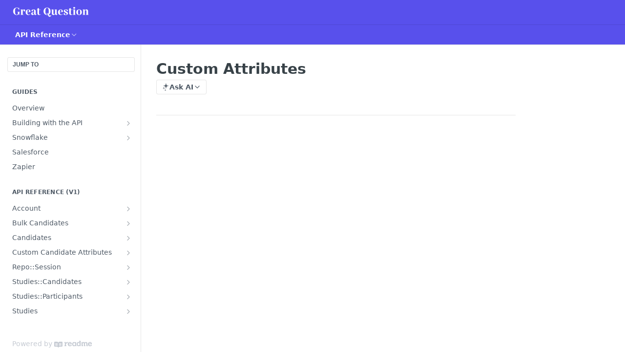

--- FILE ---
content_type: text/html; charset=utf-8
request_url: https://developer.greatquestion.co/reference/custom-attributes
body_size: 25215
content:
<!DOCTYPE html><html lang="en" style="" data-color-mode="light" class=" useReactApp isRefPage "><head><meta charset="utf-8"><meta name="readme-deploy" content="5.575.0"><meta name="readme-subdomain" content="great-question-inc"><meta name="readme-repo" content="great-question-inc-15277758f933"><meta name="readme-version" content="1.0"><title>Custom Attributes</title><meta name="description" content="Custom attributes are special fields that you can add to a candidate's record to store additional information about the candidate. Custom attributes can be used to track information that is not included in the default candidate fields, such as a candidate's skills or availability.
There are several …" data-rh="true"><meta property="og:title" content="Custom Attributes" data-rh="true"><meta property="og:description" content="Custom attributes are special fields that you can add to a candidate's record to store additional information about the candidate. Custom attributes can be used to track information that is not included in the default candidate fields, such as a candidate's skills or availability.
There are several …" data-rh="true"><meta property="og:site_name" content="Great Question Developer Hub"><meta name="twitter:title" content="Custom Attributes" data-rh="true"><meta name="twitter:description" content="Custom attributes are special fields that you can add to a candidate's record to store additional information about the candidate. Custom attributes can be used to track information that is not included in the default candidate fields, such as a candidate's skills or availability.
There are several …" data-rh="true"><meta name="twitter:card" content="summary_large_image"><meta name="viewport" content="width=device-width, initial-scale=1.0"><meta property="og:image" content="https://cdn.readme.io/og-image/create?type=reference&amp;title=Custom%20Attributes&amp;projectTitle=Great%20Question%20Developer%20...&amp;description=Custom%20attributes%20are%20special%20fields%20that%20you%20can%20add%20to%20a%20candidate's%20record%20to%20store%20additional%20information%20about%20the%20candidate.%20Custom%20attributes%20can%20be%20used%20to%20track%20information%20that%20is%20not%20included%20in%20the%20default%20candidate%20fields%2C%20such%20as%20a%20candidate's%20skills%20or%20availability.%0AThere%20are%20several%20%E2%80%A6&amp;logoUrl=https%3A%2F%2Ffiles.readme.io%2F33c82ea-small-Indigo.png&amp;color=%235850ec&amp;variant=light" data-rh="true"><meta name="twitter:image" content="https://cdn.readme.io/og-image/create?type=reference&amp;title=Custom%20Attributes&amp;projectTitle=Great%20Question%20Developer%20...&amp;description=Custom%20attributes%20are%20special%20fields%20that%20you%20can%20add%20to%20a%20candidate's%20record%20to%20store%20additional%20information%20about%20the%20candidate.%20Custom%20attributes%20can%20be%20used%20to%20track%20information%20that%20is%20not%20included%20in%20the%20default%20candidate%20fields%2C%20such%20as%20a%20candidate's%20skills%20or%20availability.%0AThere%20are%20several%20%E2%80%A6&amp;logoUrl=https%3A%2F%2Ffiles.readme.io%2F33c82ea-small-Indigo.png&amp;color=%235850ec&amp;variant=light" data-rh="true"><meta property="og:image:width" content="1200"><meta property="og:image:height" content="630"><link id="favicon" rel="shortcut icon" href="https://files.readme.io/b15d4ca-favicon.ico" type="image/x-icon"><link rel="canonical" href="https://developer.greatquestion.co/reference/custom-attributes"><script src="https://cdn.readme.io/public/js/unauthorized-redirect.js?1768925552195"></script><script src="https://cdn.readme.io/public/js/cash-dom.min.js?1768925552195"></script><link data-chunk="Footer" rel="preload" as="style" href="https://cdn.readme.io/public/hub/web/Footer.7ca87f1efe735da787ba.css">
<link data-chunk="RMDX" rel="preload" as="style" href="https://cdn.readme.io/public/hub/web/RMDX.9331f322bb5b573f9d25.css">
<link data-chunk="RMDX" rel="preload" as="style" href="https://cdn.readme.io/public/hub/web/8788.4045910b170ecef2a9d6.css">
<link data-chunk="Reference" rel="preload" as="style" href="https://cdn.readme.io/public/hub/web/Reference.87783c5ace01ef1a1bcb.css">
<link data-chunk="Reference" rel="preload" as="style" href="https://cdn.readme.io/public/hub/web/6180.75e3fc491ee8103c63a3.css">
<link data-chunk="Reference" rel="preload" as="style" href="https://cdn.readme.io/public/hub/web/7852.ac9df4a2ec0fafbbc3e0.css">
<link data-chunk="SuperHubSearch" rel="preload" as="style" href="https://cdn.readme.io/public/hub/web/SuperHubSearch.6a1ff81afa1809036d22.css">
<link data-chunk="Header" rel="preload" as="style" href="https://cdn.readme.io/public/hub/web/Header.3f100d0818bd9a0d962e.css">
<link data-chunk="Containers-EndUserContainer" rel="preload" as="style" href="https://cdn.readme.io/public/hub/web/Containers-EndUserContainer.c474218e3da23db49451.css">
<link data-chunk="main" rel="preload" as="style" href="https://cdn.readme.io/public/hub/web/main.2f0b1fcb0624f09ee5e5.css">
<link data-chunk="main" rel="preload" as="style" href="https://cdn.readme.io/public/hub/web/ui-styles.59ec1c636bb8cee5a6ef.css">
<link data-chunk="main" rel="preload" as="script" href="https://cdn.readme.io/public/hub/web/main.7104ec84577a3e42a346.js">
<link data-chunk="routes-SuperHub" rel="preload" as="script" href="https://cdn.readme.io/public/hub/web/routes-SuperHub.bcb9b19cff85a0447a37.js">
<link data-chunk="Containers-EndUserContainer" rel="preload" as="script" href="https://cdn.readme.io/public/hub/web/Containers-EndUserContainer.2d5ea78239ad5c63b1ce.js">
<link data-chunk="Header" rel="preload" as="script" href="https://cdn.readme.io/public/hub/web/Header.0d0ace64749467b13d58.js">
<link data-chunk="core-icons-chevron-up-down-svg" rel="preload" as="script" href="https://cdn.readme.io/public/hub/web/core-icons.0723410dcfd0b81e45dd.js">
<link data-chunk="SuperHubSearch" rel="preload" as="script" href="https://cdn.readme.io/public/hub/web/3766.649eaa2b700c2449e689.js">
<link data-chunk="SuperHubSearch" rel="preload" as="script" href="https://cdn.readme.io/public/hub/web/6123.a2ef3290db790599acca.js">
<link data-chunk="SuperHubSearch" rel="preload" as="script" href="https://cdn.readme.io/public/hub/web/6146.f99bcbc8d654cc36d7c8.js">
<link data-chunk="SuperHubSearch" rel="preload" as="script" href="https://cdn.readme.io/public/hub/web/8836.dbe2a8b6a6809625282d.js">
<link data-chunk="SuperHubSearch" rel="preload" as="script" href="https://cdn.readme.io/public/hub/web/SuperHubSearch.01a8dfcf20a7f0fd5a06.js">
<link data-chunk="Reference" rel="preload" as="script" href="https://cdn.readme.io/public/hub/web/3781.e78b96a01630dde138be.js">
<link data-chunk="Reference" rel="preload" as="script" href="https://cdn.readme.io/public/hub/web/6563.536d53a51a39205d3d9b.js">
<link data-chunk="Reference" rel="preload" as="script" href="https://cdn.readme.io/public/hub/web/6652.3900ee39f7cfe0a89511.js">
<link data-chunk="Reference" rel="preload" as="script" href="https://cdn.readme.io/public/hub/web/4915.4968d598cb90893f0796.js">
<link data-chunk="Reference" rel="preload" as="script" href="https://cdn.readme.io/public/hub/web/4838.c74165d2540902b5353d.js">
<link data-chunk="Reference" rel="preload" as="script" href="https://cdn.readme.io/public/hub/web/1714.47dd87388e28e3b0bf2b.js">
<link data-chunk="Reference" rel="preload" as="script" href="https://cdn.readme.io/public/hub/web/9809.7cc3cc6dfee6b778fdc5.js">
<link data-chunk="Reference" rel="preload" as="script" href="https://cdn.readme.io/public/hub/web/1380.4581c35aa2367221e97b.js">
<link data-chunk="Reference" rel="preload" as="script" href="https://cdn.readme.io/public/hub/web/957.4d1fc54e4c7854eb5320.js">
<link data-chunk="Reference" rel="preload" as="script" href="https://cdn.readme.io/public/hub/web/9602.0996aab4704854756684.js">
<link data-chunk="Reference" rel="preload" as="script" href="https://cdn.readme.io/public/hub/web/9861.bcb86737af312c75368a.js">
<link data-chunk="Reference" rel="preload" as="script" href="https://cdn.readme.io/public/hub/web/4371.a07eb89a6bac0447c776.js">
<link data-chunk="Reference" rel="preload" as="script" href="https://cdn.readme.io/public/hub/web/6349.d9da5fd0043c55243e87.js">
<link data-chunk="Reference" rel="preload" as="script" href="https://cdn.readme.io/public/hub/web/7852.90757a462fbdc11eb08b.js">
<link data-chunk="Reference" rel="preload" as="script" href="https://cdn.readme.io/public/hub/web/3463.b43baf29dc18ca607ee6.js">
<link data-chunk="Reference" rel="preload" as="script" href="https://cdn.readme.io/public/hub/web/9711.6d6bb79d779138d9ffc5.js">
<link data-chunk="Reference" rel="preload" as="script" href="https://cdn.readme.io/public/hub/web/6180.2d4fae14177ad9bf28ea.js">
<link data-chunk="Reference" rel="preload" as="script" href="https://cdn.readme.io/public/hub/web/9819.1dae18aeff002cf5bfcf.js">
<link data-chunk="Reference" rel="preload" as="script" href="https://cdn.readme.io/public/hub/web/8749.b3e7d5771ae865344c6e.js">
<link data-chunk="Reference" rel="preload" as="script" href="https://cdn.readme.io/public/hub/web/949.7221eb4940f7fc325cea.js">
<link data-chunk="Reference" rel="preload" as="script" href="https://cdn.readme.io/public/hub/web/Reference.ccf3cc3822b8c9003adb.js">
<link data-chunk="ConnectMetadata" rel="preload" as="script" href="https://cdn.readme.io/public/hub/web/ConnectMetadata.d3beced9628aca1e6cb7.js">
<link data-chunk="RMDX" rel="preload" as="script" href="https://cdn.readme.io/public/hub/web/8424.7ca51ba764db137ea058.js">
<link data-chunk="RMDX" rel="preload" as="script" href="https://cdn.readme.io/public/hub/web/9947.08b2610863d170f1b6c7.js">
<link data-chunk="RMDX" rel="preload" as="script" href="https://cdn.readme.io/public/hub/web/5496.257552460969011bd54a.js">
<link data-chunk="RMDX" rel="preload" as="script" href="https://cdn.readme.io/public/hub/web/8075.0be98a9a012c59b7ace8.js">
<link data-chunk="RMDX" rel="preload" as="script" href="https://cdn.readme.io/public/hub/web/8788.a298145347768f6e8961.js">
<link data-chunk="RMDX" rel="preload" as="script" href="https://cdn.readme.io/public/hub/web/1165.002e4541f2ba3ba0fbf2.js">
<link data-chunk="RMDX" rel="preload" as="script" href="https://cdn.readme.io/public/hub/web/RMDX.bfc34a9da549bd5e1236.js">
<link data-chunk="Footer" rel="preload" as="script" href="https://cdn.readme.io/public/hub/web/Footer.9f1a3307d1d61765d9bb.js">
<link data-chunk="main" rel="stylesheet" href="https://cdn.readme.io/public/hub/web/ui-styles.59ec1c636bb8cee5a6ef.css">
<link data-chunk="main" rel="stylesheet" href="https://cdn.readme.io/public/hub/web/main.2f0b1fcb0624f09ee5e5.css">
<link data-chunk="Containers-EndUserContainer" rel="stylesheet" href="https://cdn.readme.io/public/hub/web/Containers-EndUserContainer.c474218e3da23db49451.css">
<link data-chunk="Header" rel="stylesheet" href="https://cdn.readme.io/public/hub/web/Header.3f100d0818bd9a0d962e.css">
<link data-chunk="SuperHubSearch" rel="stylesheet" href="https://cdn.readme.io/public/hub/web/SuperHubSearch.6a1ff81afa1809036d22.css">
<link data-chunk="Reference" rel="stylesheet" href="https://cdn.readme.io/public/hub/web/7852.ac9df4a2ec0fafbbc3e0.css">
<link data-chunk="Reference" rel="stylesheet" href="https://cdn.readme.io/public/hub/web/6180.75e3fc491ee8103c63a3.css">
<link data-chunk="Reference" rel="stylesheet" href="https://cdn.readme.io/public/hub/web/Reference.87783c5ace01ef1a1bcb.css">
<link data-chunk="RMDX" rel="stylesheet" href="https://cdn.readme.io/public/hub/web/8788.4045910b170ecef2a9d6.css">
<link data-chunk="RMDX" rel="stylesheet" href="https://cdn.readme.io/public/hub/web/RMDX.9331f322bb5b573f9d25.css">
<link data-chunk="Footer" rel="stylesheet" href="https://cdn.readme.io/public/hub/web/Footer.7ca87f1efe735da787ba.css"><!-- CUSTOM CSS--><style title="rm-custom-css">:root{--project-color-primary:#5850ec;--project-color-inverse:#fff;--recipe-button-color:#5850ec;--recipe-button-color-hover:#1e15c1;--recipe-button-color-active:#171093;--recipe-button-color-focus:rgba(88, 80, 236, 0.25);--recipe-button-color-disabled:#ffffff}[id=enterprise] .ReadMeUI[is=AlgoliaSearch]{--project-color-primary:#5850ec;--project-color-inverse:#fff}a{color:var(--color-link-primary,#5850ec)}a:hover{color:var(--color-link-primary-darken-5,#1e15c1)}a.text-muted:hover{color:var(--color-link-primary,#5850ec)}.btn.btn-primary{background-color:#5850ec}.btn.btn-primary:hover{background-color:#1e15c1}.theme-line #hub-landing-top h2{color:#5850ec}#hub-landing-top .btn:hover{color:#5850ec}.theme-line #hub-landing-top .btn:hover{color:#fff}.theme-solid header#hub-header #header-top{background-color:#5850ec}.theme-solid.header-gradient header#hub-header #header-top{background:linear-gradient(to bottom,#5850ec,#5850ec)}.theme-solid.header-custom header#hub-header #header-top{background-image:url(undefined)}.theme-line header#hub-header #header-top{border-bottom-color:#5850ec}.theme-line header#hub-header #header-top .btn{background-color:#5850ec}header#hub-header #header-top #header-logo{width:260px;height:40px;margin-top:0;background-image:url(https://files.readme.io/efd6b73-small-64px.png)}#hub-subheader-parent #hub-subheader .hub-subheader-breadcrumbs .dropdown-menu a:hover{background-color:#5850ec}#subheader-links a.active{color:#5850ec!important;box-shadow:inset 0 -2px 0 #5850ec}#subheader-links a:hover{color:#5850ec!important;box-shadow:inset 0 -2px 0 #5850ec;opacity:.7}.discussion .submit-vote.submit-vote-parent.voted a.submit-vote-button{background-color:#5850ec}section#hub-discuss .discussion a .discuss-body h4{color:#5850ec}section#hub-discuss .discussion a:hover .discuss-body h4{color:#1e15c1}#hub-subheader-parent #hub-subheader.sticky-header.sticky{border-bottom-color:#5850ec}#hub-subheader-parent #hub-subheader.sticky-header.sticky .search-box{border-bottom-color:#5850ec}#hub-search-results h3 em{color:#5850ec}.main_background,.tag-item{background:#5850ec!important}.main_background:hover{background:#1e15c1!important}.main_color{color:#5850ec!important}.border_bottom_main_color{border-bottom:2px solid #5850ec}.main_color_hover:hover{color:#5850ec!important}section#hub-discuss h1{color:#5850ec}#hub-reference .hub-api .api-definition .api-try-it-out.active{border-color:#5850ec;background-color:#5850ec}#hub-reference .hub-api .api-definition .api-try-it-out.active:hover{background-color:#1e15c1;border-color:#1e15c1}#hub-reference .hub-api .api-definition .api-try-it-out:hover{border-color:#5850ec;color:#5850ec}#hub-reference .hub-reference .logs .logs-empty .logs-login-button,#hub-reference .hub-reference .logs .logs-login .logs-login-button{background-color:var(--project-color-primary,#5850ec);border-color:var(--project-color-primary,#5850ec)}#hub-reference .hub-reference .logs .logs-empty .logs-login-button:hover,#hub-reference .hub-reference .logs .logs-login .logs-login-button:hover{background-color:#1e15c1;border-color:#1e15c1}#hub-reference .hub-reference .logs .logs-empty>svg>path,#hub-reference .hub-reference .logs .logs-login>svg>path{fill:#5850ec;fill:var(--project-color-primary,#5850ec)}#hub-reference .hub-reference .logs:last-child .logs-empty,#hub-reference .hub-reference .logs:last-child .logs-login{margin-bottom:35px}#hub-reference .hub-reference .hub-reference-section .hub-reference-left header .hub-reference-edit:hover{color:#5850ec}.main-color-accent{border-bottom:3px solid #5850ec;padding-bottom:8px}</style><meta name="loadedProject" content="great-question-inc"><script>var storedColorMode = `light` === 'system' ? window.localStorage.getItem('color-scheme') : `light`
document.querySelector('[data-color-mode]').setAttribute('data-color-mode', storedColorMode)</script><script id="config" type="application/json" data-json="{&quot;algoliaIndex&quot;:&quot;readme_search_v2&quot;,&quot;amplitude&quot;:{&quot;apiKey&quot;:&quot;dc8065a65ef83d6ad23e37aaf014fc84&quot;,&quot;enabled&quot;:true},&quot;asset_url&quot;:&quot;https://cdn.readme.io&quot;,&quot;domain&quot;:&quot;readme.io&quot;,&quot;domainFull&quot;:&quot;https://dash.readme.com&quot;,&quot;encryptedLocalStorageKey&quot;:&quot;ekfls-2025-03-27&quot;,&quot;fullstory&quot;:{&quot;enabled&quot;:true,&quot;orgId&quot;:&quot;FSV9A&quot;},&quot;git&quot;:{&quot;sync&quot;:{&quot;bitbucket&quot;:{&quot;installationLink&quot;:&quot;https://developer.atlassian.com/console/install/310151e6-ca1a-4a44-9af6-1b523fea0561?signature=AYABeMn9vqFkrg%2F1DrJAQxSyVf4AAAADAAdhd3Mta21zAEthcm46YXdzOmttczp1cy13ZXN0LTI6NzA5NTg3ODM1MjQzOmtleS83MDVlZDY3MC1mNTdjLTQxYjUtOWY5Yi1lM2YyZGNjMTQ2ZTcAuAECAQB4IOp8r3eKNYw8z2v%2FEq3%2FfvrZguoGsXpNSaDveR%2FF%2Fo0BHUxIjSWx71zNK2RycuMYSgAAAH4wfAYJKoZIhvcNAQcGoG8wbQIBADBoBgkqhkiG9w0BBwEwHgYJYIZIAWUDBAEuMBEEDOJgARbqndU9YM%2FRdQIBEIA7unpCah%2BIu53NA72LkkCDhNHOv%2BgRD7agXAO3jXqw0%2FAcBOB0%2F5LmpzB5f6B1HpkmsAN2i2SbsFL30nkAB2F3cy1rbXMAS2Fybjphd3M6a21zOmV1LXdlc3QtMTo3MDk1ODc4MzUyNDM6a2V5LzQ2MzBjZTZiLTAwYzMtNGRlMi04NzdiLTYyN2UyMDYwZTVjYwC4AQICAHijmwVTMt6Oj3F%2B0%2B0cVrojrS8yZ9ktpdfDxqPMSIkvHAGT%[base64]%2BMHwGCSqGSIb3DQEHBqBvMG0CAQAwaAYJKoZIhvcNAQcBMB4GCWCGSAFlAwQBLjARBAzzWhThsIgJwrr%2FY2ECARCAOxoaW9pob21lweyAfrIm6Fw7gd8D%2B%2F8LHk4rl3jjULDM35%2FVPuqBrqKunYZSVCCGNGB3RqpQJr%2FasASiAgAAAAAMAAAQAAAAAAAAAAAAAAAAAEokowLKsF1tMABEq%2BKNyJP%2F%2F%2F%2F%2FAAAAAQAAAAAAAAAAAAAAAQAAADJLzRcp6MkqKR43PUjOiRxxbxXYhLc6vFXEutK3%2BQ71yuPq4dC8pAHruOVQpvVcUSe8dptV8c7wR8BTJjv%2F%2FNe8r0g%3D&amp;product=bitbucket&quot;}}},&quot;metrics&quot;:{&quot;billingCronEnabled&quot;:&quot;true&quot;,&quot;dashUrl&quot;:&quot;https://m.readme.io&quot;,&quot;defaultUrl&quot;:&quot;https://m.readme.io&quot;,&quot;exportMaxRetries&quot;:12,&quot;wsUrl&quot;:&quot;wss://m.readme.io&quot;},&quot;micro&quot;:{&quot;baseUrl&quot;:&quot;https://micro-beta.readme.com&quot;},&quot;proxyUrl&quot;:&quot;https://try.readme.io&quot;,&quot;readmeRecaptchaSiteKey&quot;:&quot;6LesVBYpAAAAAESOCHOyo2kF9SZXPVb54Nwf3i2x&quot;,&quot;releaseVersion&quot;:&quot;5.575.0&quot;,&quot;reservedWords&quot;:{&quot;tools&quot;:[&quot;execute-request&quot;,&quot;get-code-snippet&quot;,&quot;get-endpoint&quot;,&quot;get-request-body&quot;,&quot;get-response-schema&quot;,&quot;get-server-variables&quot;,&quot;list-endpoints&quot;,&quot;list-security-schemes&quot;,&quot;list-specs&quot;,&quot;search-specs&quot;,&quot;search&quot;,&quot;fetch&quot;]},&quot;sentry&quot;:{&quot;dsn&quot;:&quot;https://3bbe57a973254129bcb93e47dc0cc46f@o343074.ingest.sentry.io/2052166&quot;,&quot;enabled&quot;:true},&quot;shMigration&quot;:{&quot;promoVideo&quot;:&quot;&quot;,&quot;forceWaitlist&quot;:false,&quot;migrationPreview&quot;:false},&quot;sslBaseDomain&quot;:&quot;readmessl.com&quot;,&quot;sslGenerationService&quot;:&quot;ssl.readmessl.com&quot;,&quot;stripePk&quot;:&quot;pk_live_5103PML2qXbDukVh7GDAkQoR4NSuLqy8idd5xtdm9407XdPR6o3bo663C1ruEGhXJjpnb2YCpj8EU1UvQYanuCjtr00t1DRCf2a&quot;,&quot;superHub&quot;:{&quot;newProjectsEnabled&quot;:true},&quot;wootric&quot;:{&quot;accountToken&quot;:&quot;NPS-122b75a4&quot;,&quot;enabled&quot;:true}}"></script></head><body class="body-none theme-solid header-solid header-bg-size-auto header-bg-pos-tl header-overlay-triangles reference-layout-row lumosity-normal hub-full"><div id="ssr-top"></div><div id="ssr-main"><div class="App ThemeContext ThemeContext_dark ThemeContext_classic" style="--color-primary:#5850ec;--color-primary-inverse:#fff;--color-primary-alt:#5850ec;--color-primary-darken-10:#2c22e7;--color-primary-darken-20:#1e15c1;--color-primary-alpha-25:rgba(88, 80, 236, 0.25);--color-link-primary:#5850ec;--color-link-primary-darken-5:#4239e9;--color-link-primary-darken-10:#2c22e7;--color-link-primary-darken-20:#1e15c1;--color-link-primary-alpha-50:rgba(88, 80, 236, 0.5);--color-link-primary-alpha-25:rgba(88, 80, 236, 0.25);--color-link-background:rgba(88, 80, 236, 0.09);--color-link-text:#fff;--color-login-link:#018ef5;--color-login-link-text:#fff;--color-login-link-darken-10:#0171c2;--color-login-link-primary-alpha-50:rgba(1, 142, 245, 0.5)"><div class="SuperHub2RNxzk6HzHiJ"><div class="ContentWithOwlbotx4PaFDoA1KMz"><div class="ContentWithOwlbot-content2X1XexaN8Lf2"><header class="Header3zzata9F_ZPQ rm-Header_classic Header_collapsible3n0YXfOvb_Al rm-Header"><div class="rm-Header-top Header-topuTMpygDG4e1V Header-top_classic3g7Q6zoBy8zh"><div class="rm-Container rm-Container_flex"><div style="outline:none" tabindex="-1"><a href="#content" target="_self" class="Button Button_md rm-JumpTo Header-jumpTo3IWKQXmhSI5D Button_primary">Jump to Content</a></div><div class="rm-Header-left Header-leftADQdGVqx1wqU"><a class="rm-Logo Header-logo1Xy41PtkzbdG" href="https://greatquestion.co" target="_self"><img alt="Great Question Developer Hub" class="rm-Logo-img Header-logo-img3YvV4lcGKkeb" src="https://files.readme.io/efd6b73-small-64px.png"/></a></div><div class="rm-Header-left Header-leftADQdGVqx1wqU Header-left_mobile1RG-X93lx6PF"><div><button aria-label="Toggle navigation menu" class="icon-menu menu3d6DYNDa3tk5" type="button"></button><div class=""><div class="Flyout95xhYIIoTKtc undefined rm-Flyout" data-testid="flyout"><div class="MobileFlyout1hHJpUd-nYkd"><a aria-current="page" class="rm-MobileFlyout-item NavItem-item1gDDTqaXGhm1 NavItem-item_mobile1qG3gd-Mkck-  active" href="/reference" target="_self"><i class="icon-references NavItem-badge1qOxpfTiALoz rm-Header-bottom-link-icon"></i><span class="NavItem-textSlZuuL489uiw">API Reference</span></a><hr class="MobileFlyout-divider10xf7R2X1MeW"/><a class="MobileFlyout-logo3Lq1eTlk1K76 Header-logo1Xy41PtkzbdG rm-Logo" href="https://greatquestion.co" target="_self"><img alt="Great Question Developer Hub" class="Header-logo-img3YvV4lcGKkeb rm-Logo-img" src="https://files.readme.io/efd6b73-small-64px.png"/></a></div></div></div></div><div class="Header-left-nav2xWPWMNHOGf_"><i aria-hidden="true" class="icon-references Header-left-nav-icon10glJKFwewOv"></i>API Reference</div></div><div class="rm-Header-right Header-right21PC2XTT6aMg"><span class="Header-right_desktop14ja01RUQ7HE"></span><div class="Header-searchtb6Foi0-D9Vx"><button aria-label="Search ⌘k" class="rm-SearchToggle" data-symbol="⌘"><div class="rm-SearchToggle-icon icon-search1"></div></button></div></div></div></div><div class="Header-bottom2eLKOFXMEmh5 Header-bottom_classic rm-Header-bottom"><div class="rm-Container rm-Container_flex"><nav aria-label="Primary navigation" class="Header-leftADQdGVqx1wqU Header-subnavnVH8URdkgvEl" role="navigation"><div class="rm-NavLinksDropdown Dropdown Dropdown_closed" data-testid="dropdown-container"><div class="Dropdown-toggle" aria-haspopup="dialog"><button class="rm-Header-link rm-Header-bottom-link NavItem2xSfFaVqfRjy Button Button_slate_text Button_md" type="button"><span>API Reference</span><i class="NavItem-chevron3ZtU4bd1q5sy icon-chevron-down"></i></button></div></div></nav><button align="center" justify="between" style="--flex-gap:var(--xs)" class="Button Button_sm Flex Flex_row MobileSubnav1DsTfasXloM2 Button_contrast Button_contrast_outline" type="button"><span class="Button-label">Custom Attributes</span><span class="IconWrapper Icon-wrapper2z2wVIeGsiUy"><svg fill="none" viewBox="0 0 24 24" class="Icon Icon3_D2ysxFZ_ll Icon-svg2Lm7f6G9Ly5a" data-name="chevron-up-down" role="img" style="--icon-color:inherit;--icon-size:inherit;--icon-stroke-width:2px"><path stroke="currentColor" stroke-linecap="round" stroke-linejoin="round" d="m6 16 6 6 6-6M18 8l-6-6-6 6" class="icon-stroke-width"></path></svg></span></button></div></div><div class="hub-search-results--reactApp " id="hub-search-results"><div class="hub-container"><div class="modal-backdrop show-modal rm-SearchModal" role="button" tabindex="0"><div aria-label="Search Dialog" class="SuperHubSearchI_obvfvvQi4g" id="AppSearch" role="tabpanel" tabindex="0"><div data-focus-guard="true" tabindex="-1" style="width:1px;height:0px;padding:0;overflow:hidden;position:fixed;top:1px;left:1px"></div><div data-focus-lock-disabled="disabled" class="SuperHubSearch-container2BhYey2XE-Ij"><div class="SuperHubSearch-col1km8vLFgOaYj"><div class="SearchBoxnZBxftziZGcz"><input aria-label="Search" autoCapitalize="off" autoComplete="off" autoCorrect="off" spellcheck="false" tabindex="0" aria-required="false" class="Input Input_md SearchBox-inputR4jffU8l10iF" type="search" value=""/></div><div class="SearchTabs3rNhUK3HjrRJ"><div class="Tabs Tabs-list" role="tablist"><div aria-label="All" aria-selected="true" class="SearchTabs-tab1TrpmhQv840T Tabs-listItem Tabs-listItem_active" role="tab" tabindex="1"><span class="SearchTabs-tab1TrpmhQv840T"><span class="IconWrapper Icon-wrapper2z2wVIeGsiUy"><svg fill="none" viewBox="0 0 24 24" class="Icon Icon3_D2ysxFZ_ll Icon-svg2Lm7f6G9Ly5a icon" data-name="search" role="img" style="--icon-color:inherit;--icon-size:inherit;--icon-stroke-width:2px"><path stroke="currentColor" stroke-linecap="round" stroke-linejoin="round" d="M11 19a8 8 0 1 0 0-16 8 8 0 0 0 0 16ZM21 21l-4.35-4.35" class="icon-stroke-width"></path></svg></span>All</span></div><div aria-label="Pages" aria-selected="false" class="SearchTabs-tab1TrpmhQv840T Tabs-listItem" role="tab" tabindex="1"><span class="SearchTabs-tab1TrpmhQv840T"><span class="IconWrapper Icon-wrapper2z2wVIeGsiUy"><svg fill="none" viewBox="0 0 24 24" class="Icon Icon3_D2ysxFZ_ll Icon-svg2Lm7f6G9Ly5a icon" data-name="custom-pages" role="img" style="--icon-color:inherit;--icon-size:inherit;--icon-stroke-width:2px"><path stroke="currentColor" stroke-linecap="round" stroke-linejoin="round" d="M13 2H6a2 2 0 0 0-2 2v16a2 2 0 0 0 2 2h12a2 2 0 0 0 2-2V9l-7-7Z" class="icon-stroke-width"></path><path stroke="currentColor" stroke-linecap="round" stroke-linejoin="round" d="M13 2v7h7M12 11.333V12M12 18v.667M9.407 12.407l.473.473M14.12 17.12l.473.473M8.333 15H9M15 15h.667M9.407 17.593l.473-.473M14.12 12.88l.473-.473" class="icon-stroke-width"></path></svg></span>Pages</span></div></div></div><div class="rm-SearchModal-empty SearchResults35_kFOb1zvxX SearchResults_emptyiWzyXErtNcQJ"><span class="IconWrapper Icon-wrapper2z2wVIeGsiUy"><svg fill="none" viewBox="0 0 24 24" class="Icon Icon3_D2ysxFZ_ll Icon-svg2Lm7f6G9Ly5a rm-SearchModal-empty-icon icon icon-search" data-name="search" role="img" style="--icon-color:inherit;--icon-size:var(--icon-md);--icon-stroke-width:2px"><path stroke="currentColor" stroke-linecap="round" stroke-linejoin="round" d="M11 19a8 8 0 1 0 0-16 8 8 0 0 0 0 16ZM21 21l-4.35-4.35" class="icon-stroke-width"></path></svg></span><h6 class="Title Title6 rm-SearchModal-empty-text">Start typing to search…</h6></div></div></div><div data-focus-guard="true" tabindex="-1" style="width:1px;height:0px;padding:0;overflow:hidden;position:fixed;top:1px;left:1px"></div></div></div></div></div></header><main class="SuperHubReference3_1nwDyq5sO3 rm-ReferenceMain rm-ReferenceMain-SuperHub rm-Container rm-Container_flex" id="Explorer"><nav aria-label="Secondary navigation" class="rm-Sidebar hub-sidebar reference-redesign Nav3C5f8FcjkaHj" id="reference-sidebar" role="navigation"><div class="Main-QuickNav-container1OiLvjSDusO6"><button aria-keyshortcuts="Control+/ Meta+/" class="QuickNav1q-OoMjiX_Yr QuickNav-button2KzlQbz5Pm2Y">JUMP TO</button></div><div class="Sidebar1t2G1ZJq-vU1 rm-Sidebar hub-sidebar-content"><section class="Sidebar-listWrapper6Q9_yUrG906C rm-Sidebar-section"><h2 class="Sidebar-headingTRQyOa2pk0gh rm-Sidebar-heading">Guides</h2><ul class="Sidebar-list_sidebarLayout3RaX72iQNOEI Sidebar-list3cZWQLaBf9k8 rm-Sidebar-list"><li class="Sidebar-item23D-2Kd61_k3"><a class="Sidebar-link2Dsha-r-GKh2 childless text-wrap rm-Sidebar-link" target="_self" href="/reference/overview"><span class="Sidebar-link-textLuTE1ySm4Kqn"><span class="Sidebar-link-text_label1gCT_uPnx7Gu">Overview</span></span></a></li><li class="Sidebar-item23D-2Kd61_k3"><a class="Sidebar-link2Dsha-r-GKh2 Sidebar-link_parent text-wrap rm-Sidebar-link" target="_self" href="/reference/authentication-1"><span class="Sidebar-link-textLuTE1ySm4Kqn"><span class="Sidebar-link-text_label1gCT_uPnx7Gu">Building with the API</span></span><button aria-expanded="false" aria-label="Show subpages for Building with the API" class="Sidebar-link-buttonWrapper3hnFHNku8_BJ" type="button"><i aria-hidden="true" class="Sidebar-link-iconnjiqEiZlPn0W Sidebar-link-expandIcon2yVH6SarI6NW icon-chevron-rightward"></i></button></a><ul class="subpages Sidebar-list3cZWQLaBf9k8 rm-Sidebar-list"><li class="Sidebar-item23D-2Kd61_k3"><a class="Sidebar-link2Dsha-r-GKh2 childless subpage text-wrap rm-Sidebar-link" target="_self" href="/reference/authentication-1"><span class="Sidebar-link-textLuTE1ySm4Kqn"><span class="Sidebar-link-text_label1gCT_uPnx7Gu">Authentication</span></span></a></li><li class="Sidebar-item23D-2Kd61_k3"><a class="Sidebar-link2Dsha-r-GKh2 childless subpage text-wrap rm-Sidebar-link" target="_self" href="/reference/creating-a-candidate"><span class="Sidebar-link-textLuTE1ySm4Kqn"><span class="Sidebar-link-text_label1gCT_uPnx7Gu">Creating your first candidate</span></span></a></li><li class="Sidebar-item23D-2Kd61_k3"><a aria-current="page" class="Sidebar-link2Dsha-r-GKh2 childless subpage text-wrap rm-Sidebar-link active" target="_self" href="/reference/custom-attributes"><span class="Sidebar-link-textLuTE1ySm4Kqn"><span class="Sidebar-link-text_label1gCT_uPnx7Gu">Custom Attributes</span></span></a></li><li class="Sidebar-item23D-2Kd61_k3"><a class="Sidebar-link2Dsha-r-GKh2 childless subpage text-wrap rm-Sidebar-link" target="_self" href="/reference/webhooks"><span class="Sidebar-link-textLuTE1ySm4Kqn"><span class="Sidebar-link-text_label1gCT_uPnx7Gu">Working with webhooks</span></span></a></li></ul></li><li class="Sidebar-item23D-2Kd61_k3"><a class="Sidebar-link2Dsha-r-GKh2 Sidebar-link_parent text-wrap rm-Sidebar-link" target="_self" href="/reference/snowflake"><span class="Sidebar-link-textLuTE1ySm4Kqn"><span class="Sidebar-link-text_label1gCT_uPnx7Gu">Snowflake</span></span><button aria-expanded="false" aria-label="Show subpages for Snowflake" class="Sidebar-link-buttonWrapper3hnFHNku8_BJ" type="button"><i aria-hidden="true" class="Sidebar-link-iconnjiqEiZlPn0W Sidebar-link-expandIcon2yVH6SarI6NW icon-chevron-rightward"></i></button></a><ul class="subpages Sidebar-list3cZWQLaBf9k8 rm-Sidebar-list"><li class="Sidebar-item23D-2Kd61_k3"><a class="Sidebar-link2Dsha-r-GKh2 childless subpage text-wrap rm-Sidebar-link" target="_self" href="/reference/getting-started-with-your-api"><span class="Sidebar-link-textLuTE1ySm4Kqn"><span class="Sidebar-link-text_label1gCT_uPnx7Gu">Connecting Snowflake</span></span></a></li></ul></li><li class="Sidebar-item23D-2Kd61_k3"><a class="Sidebar-link2Dsha-r-GKh2 childless text-wrap rm-Sidebar-link" target="_self" href="/reference/salesforce"><span class="Sidebar-link-textLuTE1ySm4Kqn"><span class="Sidebar-link-text_label1gCT_uPnx7Gu">Salesforce</span></span></a></li><li class="Sidebar-item23D-2Kd61_k3"><a class="Sidebar-link2Dsha-r-GKh2 childless text-wrap rm-Sidebar-link" target="_self" href="/reference/zapier"><span class="Sidebar-link-textLuTE1ySm4Kqn"><span class="Sidebar-link-text_label1gCT_uPnx7Gu">Zapier</span></span></a></li></ul></section><section class="Sidebar-listWrapper6Q9_yUrG906C rm-Sidebar-section"><h2 class="Sidebar-headingTRQyOa2pk0gh rm-Sidebar-heading">API Reference (V1)</h2><ul class="Sidebar-list_sidebarLayout3RaX72iQNOEI Sidebar-list3cZWQLaBf9k8 rm-Sidebar-list"><li class="Sidebar-item23D-2Kd61_k3"><a class="Sidebar-link2Dsha-r-GKh2 Sidebar-link_parent text-wrap rm-Sidebar-link" target="_self" href="/reference/getaccount"><span class="Sidebar-link-textLuTE1ySm4Kqn"><span class="Sidebar-link-text_label1gCT_uPnx7Gu">Account</span></span><button aria-expanded="false" aria-label="Show subpages for Account" class="Sidebar-link-buttonWrapper3hnFHNku8_BJ" type="button"><i aria-hidden="true" class="Sidebar-link-iconnjiqEiZlPn0W Sidebar-link-expandIcon2yVH6SarI6NW icon-chevron-rightward"></i></button></a><ul class="subpages Sidebar-list3cZWQLaBf9k8 rm-Sidebar-list"><li class="Sidebar-item23D-2Kd61_k3"><a class="Sidebar-link2Dsha-r-GKh2 childless subpage text-wrap rm-Sidebar-link" target="_self" href="/reference/getaccount"><span class="Sidebar-link-textLuTE1ySm4Kqn"><span class="Sidebar-link-text_label1gCT_uPnx7Gu">Retrieves account</span></span><span class="Sidebar-method-container2yBYD-KB_IfC"><span class="rm-APIMethod APIMethod APIMethod_fixedWidth APIMethod_fixedWidth_md APIMethod_get APIMethod_md Sidebar-methodfUM3m6FEWm6w" data-testid="http-method" style="--APIMethod-bg:var(--APIMethod-get-bg-active);--APIMethod-fg:var(--APIMethod-default-fg-active);--APIMethod-bg-active:var(--APIMethod-get-bg-active)">get</span></span><div class="Sidebar-link-buttonWrapper3hnFHNku8_BJ"></div></a></li><li class="Sidebar-item23D-2Kd61_k3"><a class="Sidebar-link2Dsha-r-GKh2 childless subpage text-wrap rm-Sidebar-link" target="_self" href="/reference/getaccounts"><span class="Sidebar-link-textLuTE1ySm4Kqn"><span class="Sidebar-link-text_label1gCT_uPnx7Gu">List accounts</span></span><span class="Sidebar-method-container2yBYD-KB_IfC"><span class="rm-APIMethod APIMethod APIMethod_fixedWidth APIMethod_fixedWidth_md APIMethod_get APIMethod_md Sidebar-methodfUM3m6FEWm6w" data-testid="http-method" style="--APIMethod-bg:var(--APIMethod-get-bg-active);--APIMethod-fg:var(--APIMethod-default-fg-active);--APIMethod-bg-active:var(--APIMethod-get-bg-active)">get</span></span><div class="Sidebar-link-buttonWrapper3hnFHNku8_BJ"></div></a></li></ul></li><li class="Sidebar-item23D-2Kd61_k3"><a class="Sidebar-link2Dsha-r-GKh2 Sidebar-link_parent text-wrap rm-Sidebar-link" target="_self" href="/reference/updatebulkcandidatespatch"><span class="Sidebar-link-textLuTE1ySm4Kqn"><span class="Sidebar-link-text_label1gCT_uPnx7Gu">Bulk Candidates</span></span><button aria-expanded="false" aria-label="Show subpages for Bulk Candidates" class="Sidebar-link-buttonWrapper3hnFHNku8_BJ" type="button"><i aria-hidden="true" class="Sidebar-link-iconnjiqEiZlPn0W Sidebar-link-expandIcon2yVH6SarI6NW icon-chevron-rightward"></i></button></a><ul class="subpages Sidebar-list3cZWQLaBf9k8 rm-Sidebar-list"><li class="Sidebar-item23D-2Kd61_k3"><a class="Sidebar-link2Dsha-r-GKh2 childless subpage text-wrap rm-Sidebar-link" target="_self" href="/reference/updatebulkcandidatespatch"><span class="Sidebar-link-textLuTE1ySm4Kqn"><span class="Sidebar-link-text_label1gCT_uPnx7Gu">Bulk update candidates</span></span><span class="Sidebar-method-container2yBYD-KB_IfC"><span class="rm-APIMethod APIMethod APIMethod_fixedWidth APIMethod_fixedWidth_md APIMethod_patch APIMethod_md Sidebar-methodfUM3m6FEWm6w" data-testid="http-method" style="--APIMethod-bg:var(--APIMethod-patch-bg-active);--APIMethod-fg:var(--APIMethod-default-fg-active);--APIMethod-bg-active:var(--APIMethod-patch-bg-active)">patch</span></span><div class="Sidebar-link-buttonWrapper3hnFHNku8_BJ"></div></a></li><li class="Sidebar-item23D-2Kd61_k3"><a class="Sidebar-link2Dsha-r-GKh2 childless subpage text-wrap rm-Sidebar-link" target="_self" href="/reference/updatebulkcandidatesput"><span class="Sidebar-link-textLuTE1ySm4Kqn"><span class="Sidebar-link-text_label1gCT_uPnx7Gu">Bulk update candidates</span></span><span class="Sidebar-method-container2yBYD-KB_IfC"><span class="rm-APIMethod APIMethod APIMethod_fixedWidth APIMethod_fixedWidth_md APIMethod_put APIMethod_md Sidebar-methodfUM3m6FEWm6w" data-testid="http-method" style="--APIMethod-bg:var(--APIMethod-put-bg-active);--APIMethod-fg:var(--APIMethod-default-fg-active);--APIMethod-bg-active:var(--APIMethod-put-bg-active)">put</span></span><div class="Sidebar-link-buttonWrapper3hnFHNku8_BJ"></div></a></li><li class="Sidebar-item23D-2Kd61_k3"><a class="Sidebar-link2Dsha-r-GKh2 childless subpage text-wrap rm-Sidebar-link" target="_self" href="/reference/createbulkcandidates"><span class="Sidebar-link-textLuTE1ySm4Kqn"><span class="Sidebar-link-text_label1gCT_uPnx7Gu">Bulk create or update candidates (Upsert)</span></span><span class="Sidebar-method-container2yBYD-KB_IfC"><span class="rm-APIMethod APIMethod APIMethod_fixedWidth APIMethod_fixedWidth_md APIMethod_post APIMethod_md Sidebar-methodfUM3m6FEWm6w" data-testid="http-method" style="--APIMethod-bg:var(--APIMethod-post-bg-active);--APIMethod-fg:var(--APIMethod-default-fg-active);--APIMethod-bg-active:var(--APIMethod-post-bg-active)">post</span></span><div class="Sidebar-link-buttonWrapper3hnFHNku8_BJ"></div></a></li><li class="Sidebar-item23D-2Kd61_k3"><a class="Sidebar-link2Dsha-r-GKh2 childless subpage text-wrap rm-Sidebar-link" target="_self" href="/reference/deletebulkcandidates"><span class="Sidebar-link-textLuTE1ySm4Kqn"><span class="Sidebar-link-text_label1gCT_uPnx7Gu">Bulk delete candidates</span></span><span class="Sidebar-method-container2yBYD-KB_IfC"><span class="rm-APIMethod APIMethod APIMethod_fixedWidth APIMethod_fixedWidth_md APIMethod_post APIMethod_md Sidebar-methodfUM3m6FEWm6w" data-testid="http-method" style="--APIMethod-bg:var(--APIMethod-post-bg-active);--APIMethod-fg:var(--APIMethod-default-fg-active);--APIMethod-bg-active:var(--APIMethod-post-bg-active)">post</span></span><div class="Sidebar-link-buttonWrapper3hnFHNku8_BJ"></div></a></li></ul></li><li class="Sidebar-item23D-2Kd61_k3"><a class="Sidebar-link2Dsha-r-GKh2 Sidebar-link_parent text-wrap rm-Sidebar-link" target="_self" href="/reference/listcandidates"><span class="Sidebar-link-textLuTE1ySm4Kqn"><span class="Sidebar-link-text_label1gCT_uPnx7Gu">Candidates</span></span><button aria-expanded="false" aria-label="Show subpages for Candidates" class="Sidebar-link-buttonWrapper3hnFHNku8_BJ" type="button"><i aria-hidden="true" class="Sidebar-link-iconnjiqEiZlPn0W Sidebar-link-expandIcon2yVH6SarI6NW icon-chevron-rightward"></i></button></a><ul class="subpages Sidebar-list3cZWQLaBf9k8 rm-Sidebar-list"><li class="Sidebar-item23D-2Kd61_k3"><a class="Sidebar-link2Dsha-r-GKh2 childless subpage text-wrap rm-Sidebar-link" target="_self" href="/reference/listcandidates"><span class="Sidebar-link-textLuTE1ySm4Kqn"><span class="Sidebar-link-text_label1gCT_uPnx7Gu">List candidates</span></span><span class="Sidebar-method-container2yBYD-KB_IfC"><span class="rm-APIMethod APIMethod APIMethod_fixedWidth APIMethod_fixedWidth_md APIMethod_get APIMethod_md Sidebar-methodfUM3m6FEWm6w" data-testid="http-method" style="--APIMethod-bg:var(--APIMethod-get-bg-active);--APIMethod-fg:var(--APIMethod-default-fg-active);--APIMethod-bg-active:var(--APIMethod-get-bg-active)">get</span></span><div class="Sidebar-link-buttonWrapper3hnFHNku8_BJ"></div></a></li><li class="Sidebar-item23D-2Kd61_k3"><a class="Sidebar-link2Dsha-r-GKh2 childless subpage text-wrap rm-Sidebar-link" target="_self" href="/reference/createcandidate"><span class="Sidebar-link-textLuTE1ySm4Kqn"><span class="Sidebar-link-text_label1gCT_uPnx7Gu">Create or update a candidate (upsert)</span></span><span class="Sidebar-method-container2yBYD-KB_IfC"><span class="rm-APIMethod APIMethod APIMethod_fixedWidth APIMethod_fixedWidth_md APIMethod_post APIMethod_md Sidebar-methodfUM3m6FEWm6w" data-testid="http-method" style="--APIMethod-bg:var(--APIMethod-post-bg-active);--APIMethod-fg:var(--APIMethod-default-fg-active);--APIMethod-bg-active:var(--APIMethod-post-bg-active)">post</span></span><div class="Sidebar-link-buttonWrapper3hnFHNku8_BJ"></div></a></li><li class="Sidebar-item23D-2Kd61_k3"><a class="Sidebar-link2Dsha-r-GKh2 childless subpage text-wrap rm-Sidebar-link" target="_self" href="/reference/unsubscribecandidate"><span class="Sidebar-link-textLuTE1ySm4Kqn"><span class="Sidebar-link-text_label1gCT_uPnx7Gu">Unsubscribe a candidate</span></span><span class="Sidebar-method-container2yBYD-KB_IfC"><span class="rm-APIMethod APIMethod APIMethod_fixedWidth APIMethod_fixedWidth_md APIMethod_post APIMethod_md Sidebar-methodfUM3m6FEWm6w" data-testid="http-method" style="--APIMethod-bg:var(--APIMethod-post-bg-active);--APIMethod-fg:var(--APIMethod-default-fg-active);--APIMethod-bg-active:var(--APIMethod-post-bg-active)">post</span></span><div class="Sidebar-link-buttonWrapper3hnFHNku8_BJ"></div></a></li><li class="Sidebar-item23D-2Kd61_k3"><a class="Sidebar-link2Dsha-r-GKh2 childless subpage text-wrap rm-Sidebar-link" target="_self" href="/reference/getcandidate"><span class="Sidebar-link-textLuTE1ySm4Kqn"><span class="Sidebar-link-text_label1gCT_uPnx7Gu">Retrieve candidate</span></span><span class="Sidebar-method-container2yBYD-KB_IfC"><span class="rm-APIMethod APIMethod APIMethod_fixedWidth APIMethod_fixedWidth_md APIMethod_get APIMethod_md Sidebar-methodfUM3m6FEWm6w" data-testid="http-method" style="--APIMethod-bg:var(--APIMethod-get-bg-active);--APIMethod-fg:var(--APIMethod-default-fg-active);--APIMethod-bg-active:var(--APIMethod-get-bg-active)">get</span></span><div class="Sidebar-link-buttonWrapper3hnFHNku8_BJ"></div></a></li><li class="Sidebar-item23D-2Kd61_k3"><a class="Sidebar-link2Dsha-r-GKh2 childless subpage text-wrap rm-Sidebar-link" target="_self" href="/reference/updatecandidateput"><span class="Sidebar-link-textLuTE1ySm4Kqn"><span class="Sidebar-link-text_label1gCT_uPnx7Gu">Update candidate</span></span><span class="Sidebar-method-container2yBYD-KB_IfC"><span class="rm-APIMethod APIMethod APIMethod_fixedWidth APIMethod_fixedWidth_md APIMethod_put APIMethod_md Sidebar-methodfUM3m6FEWm6w" data-testid="http-method" style="--APIMethod-bg:var(--APIMethod-put-bg-active);--APIMethod-fg:var(--APIMethod-default-fg-active);--APIMethod-bg-active:var(--APIMethod-put-bg-active)">put</span></span><div class="Sidebar-link-buttonWrapper3hnFHNku8_BJ"></div></a></li><li class="Sidebar-item23D-2Kd61_k3"><a class="Sidebar-link2Dsha-r-GKh2 childless subpage text-wrap rm-Sidebar-link" target="_self" href="/reference/deletecandidate"><span class="Sidebar-link-textLuTE1ySm4Kqn"><span class="Sidebar-link-text_label1gCT_uPnx7Gu">delete candidate</span></span><span class="Sidebar-method-container2yBYD-KB_IfC"><span class="rm-APIMethod APIMethod APIMethod_fixedWidth APIMethod_fixedWidth_md APIMethod_del APIMethod_md Sidebar-methodfUM3m6FEWm6w" data-testid="http-method" style="--APIMethod-bg:var(--APIMethod-del-bg-active);--APIMethod-fg:var(--APIMethod-default-fg-active);--APIMethod-bg-active:var(--APIMethod-del-bg-active)">del</span></span><div class="Sidebar-link-buttonWrapper3hnFHNku8_BJ"></div></a></li><li class="Sidebar-item23D-2Kd61_k3"><a class="Sidebar-link2Dsha-r-GKh2 childless subpage text-wrap rm-Sidebar-link" target="_self" href="/reference/listcandidateconsentforms"><span class="Sidebar-link-textLuTE1ySm4Kqn"><span class="Sidebar-link-text_label1gCT_uPnx7Gu">List signed consent forms for a candidate</span></span><span class="Sidebar-method-container2yBYD-KB_IfC"><span class="rm-APIMethod APIMethod APIMethod_fixedWidth APIMethod_fixedWidth_md APIMethod_get APIMethod_md Sidebar-methodfUM3m6FEWm6w" data-testid="http-method" style="--APIMethod-bg:var(--APIMethod-get-bg-active);--APIMethod-fg:var(--APIMethod-default-fg-active);--APIMethod-bg-active:var(--APIMethod-get-bg-active)">get</span></span><div class="Sidebar-link-buttonWrapper3hnFHNku8_BJ"></div></a></li></ul></li><li class="Sidebar-item23D-2Kd61_k3"><a class="Sidebar-link2Dsha-r-GKh2 Sidebar-link_parent text-wrap rm-Sidebar-link" target="_self" href="/reference/listcustomattrs"><span class="Sidebar-link-textLuTE1ySm4Kqn"><span class="Sidebar-link-text_label1gCT_uPnx7Gu">Custom Candidate Attributes</span></span><button aria-expanded="false" aria-label="Show subpages for Custom Candidate Attributes" class="Sidebar-link-buttonWrapper3hnFHNku8_BJ" type="button"><i aria-hidden="true" class="Sidebar-link-iconnjiqEiZlPn0W Sidebar-link-expandIcon2yVH6SarI6NW icon-chevron-rightward"></i></button></a><ul class="subpages Sidebar-list3cZWQLaBf9k8 rm-Sidebar-list"><li class="Sidebar-item23D-2Kd61_k3"><a class="Sidebar-link2Dsha-r-GKh2 childless subpage text-wrap rm-Sidebar-link" target="_self" href="/reference/listcustomattrs"><span class="Sidebar-link-textLuTE1ySm4Kqn"><span class="Sidebar-link-text_label1gCT_uPnx7Gu">List all custom attributes</span></span><span class="Sidebar-method-container2yBYD-KB_IfC"><span class="rm-APIMethod APIMethod APIMethod_fixedWidth APIMethod_fixedWidth_md APIMethod_get APIMethod_md Sidebar-methodfUM3m6FEWm6w" data-testid="http-method" style="--APIMethod-bg:var(--APIMethod-get-bg-active);--APIMethod-fg:var(--APIMethod-default-fg-active);--APIMethod-bg-active:var(--APIMethod-get-bg-active)">get</span></span><div class="Sidebar-link-buttonWrapper3hnFHNku8_BJ"></div></a></li></ul></li><li class="Sidebar-item23D-2Kd61_k3"><a class="Sidebar-link2Dsha-r-GKh2 Sidebar-link_parent text-wrap rm-Sidebar-link" target="_self" href="/reference/listreposessions"><span class="Sidebar-link-textLuTE1ySm4Kqn"><span class="Sidebar-link-text_label1gCT_uPnx7Gu">Repo::Session</span></span><button aria-expanded="false" aria-label="Show subpages for Repo::Session" class="Sidebar-link-buttonWrapper3hnFHNku8_BJ" type="button"><i aria-hidden="true" class="Sidebar-link-iconnjiqEiZlPn0W Sidebar-link-expandIcon2yVH6SarI6NW icon-chevron-rightward"></i></button></a><ul class="subpages Sidebar-list3cZWQLaBf9k8 rm-Sidebar-list"><li class="Sidebar-item23D-2Kd61_k3"><a class="Sidebar-link2Dsha-r-GKh2 childless subpage text-wrap rm-Sidebar-link" target="_self" href="/reference/listreposessions"><span class="Sidebar-link-textLuTE1ySm4Kqn"><span class="Sidebar-link-text_label1gCT_uPnx7Gu">list sessions</span></span><span class="Sidebar-method-container2yBYD-KB_IfC"><span class="rm-APIMethod APIMethod APIMethod_fixedWidth APIMethod_fixedWidth_md APIMethod_get APIMethod_md Sidebar-methodfUM3m6FEWm6w" data-testid="http-method" style="--APIMethod-bg:var(--APIMethod-get-bg-active);--APIMethod-fg:var(--APIMethod-default-fg-active);--APIMethod-bg-active:var(--APIMethod-get-bg-active)">get</span></span><div class="Sidebar-link-buttonWrapper3hnFHNku8_BJ"></div></a></li><li class="Sidebar-item23D-2Kd61_k3"><a class="Sidebar-link2Dsha-r-GKh2 childless subpage text-wrap rm-Sidebar-link" target="_self" href="/reference/getreposession"><span class="Sidebar-link-textLuTE1ySm4Kqn"><span class="Sidebar-link-text_label1gCT_uPnx7Gu">show session</span></span><span class="Sidebar-method-container2yBYD-KB_IfC"><span class="rm-APIMethod APIMethod APIMethod_fixedWidth APIMethod_fixedWidth_md APIMethod_get APIMethod_md Sidebar-methodfUM3m6FEWm6w" data-testid="http-method" style="--APIMethod-bg:var(--APIMethod-get-bg-active);--APIMethod-fg:var(--APIMethod-default-fg-active);--APIMethod-bg-active:var(--APIMethod-get-bg-active)">get</span></span><div class="Sidebar-link-buttonWrapper3hnFHNku8_BJ"></div></a></li></ul></li><li class="Sidebar-item23D-2Kd61_k3"><a class="Sidebar-link2Dsha-r-GKh2 Sidebar-link_parent text-wrap rm-Sidebar-link" target="_self" href="/reference/addsstudycandidates"><span class="Sidebar-link-textLuTE1ySm4Kqn"><span class="Sidebar-link-text_label1gCT_uPnx7Gu">Studies::Candidates</span></span><button aria-expanded="false" aria-label="Show subpages for Studies::Candidates" class="Sidebar-link-buttonWrapper3hnFHNku8_BJ" type="button"><i aria-hidden="true" class="Sidebar-link-iconnjiqEiZlPn0W Sidebar-link-expandIcon2yVH6SarI6NW icon-chevron-rightward"></i></button></a><ul class="subpages Sidebar-list3cZWQLaBf9k8 rm-Sidebar-list"><li class="Sidebar-item23D-2Kd61_k3"><a class="Sidebar-link2Dsha-r-GKh2 childless subpage text-wrap rm-Sidebar-link" target="_self" href="/reference/addsstudycandidates"><span class="Sidebar-link-textLuTE1ySm4Kqn"><span class="Sidebar-link-text_label1gCT_uPnx7Gu">Study candidates</span></span><span class="Sidebar-method-container2yBYD-KB_IfC"><span class="rm-APIMethod APIMethod APIMethod_fixedWidth APIMethod_fixedWidth_md APIMethod_post APIMethod_md Sidebar-methodfUM3m6FEWm6w" data-testid="http-method" style="--APIMethod-bg:var(--APIMethod-post-bg-active);--APIMethod-fg:var(--APIMethod-default-fg-active);--APIMethod-bg-active:var(--APIMethod-post-bg-active)">post</span></span><div class="Sidebar-link-buttonWrapper3hnFHNku8_BJ"></div></a></li></ul></li><li class="Sidebar-item23D-2Kd61_k3"><a class="Sidebar-link2Dsha-r-GKh2 Sidebar-link_parent text-wrap rm-Sidebar-link" target="_self" href="/reference/liststudyparticipants"><span class="Sidebar-link-textLuTE1ySm4Kqn"><span class="Sidebar-link-text_label1gCT_uPnx7Gu">Studies::Participants</span></span><button aria-expanded="false" aria-label="Show subpages for Studies::Participants" class="Sidebar-link-buttonWrapper3hnFHNku8_BJ" type="button"><i aria-hidden="true" class="Sidebar-link-iconnjiqEiZlPn0W Sidebar-link-expandIcon2yVH6SarI6NW icon-chevron-rightward"></i></button></a><ul class="subpages Sidebar-list3cZWQLaBf9k8 rm-Sidebar-list"><li class="Sidebar-item23D-2Kd61_k3"><a class="Sidebar-link2Dsha-r-GKh2 childless subpage text-wrap rm-Sidebar-link" target="_self" href="/reference/liststudyparticipants"><span class="Sidebar-link-textLuTE1ySm4Kqn"><span class="Sidebar-link-text_label1gCT_uPnx7Gu">Study participants</span></span><span class="Sidebar-method-container2yBYD-KB_IfC"><span class="rm-APIMethod APIMethod APIMethod_fixedWidth APIMethod_fixedWidth_md APIMethod_get APIMethod_md Sidebar-methodfUM3m6FEWm6w" data-testid="http-method" style="--APIMethod-bg:var(--APIMethod-get-bg-active);--APIMethod-fg:var(--APIMethod-default-fg-active);--APIMethod-bg-active:var(--APIMethod-get-bg-active)">get</span></span><div class="Sidebar-link-buttonWrapper3hnFHNku8_BJ"></div></a></li></ul></li><li class="Sidebar-item23D-2Kd61_k3"><a class="Sidebar-link2Dsha-r-GKh2 Sidebar-link_parent text-wrap rm-Sidebar-link" target="_self" href="/reference/liststudies"><span class="Sidebar-link-textLuTE1ySm4Kqn"><span class="Sidebar-link-text_label1gCT_uPnx7Gu">Studies</span></span><button aria-expanded="false" aria-label="Show subpages for Studies" class="Sidebar-link-buttonWrapper3hnFHNku8_BJ" type="button"><i aria-hidden="true" class="Sidebar-link-iconnjiqEiZlPn0W Sidebar-link-expandIcon2yVH6SarI6NW icon-chevron-rightward"></i></button></a><ul class="subpages Sidebar-list3cZWQLaBf9k8 rm-Sidebar-list"><li class="Sidebar-item23D-2Kd61_k3"><a class="Sidebar-link2Dsha-r-GKh2 childless subpage text-wrap rm-Sidebar-link" target="_self" href="/reference/liststudies"><span class="Sidebar-link-textLuTE1ySm4Kqn"><span class="Sidebar-link-text_label1gCT_uPnx7Gu">List studies</span></span><span class="Sidebar-method-container2yBYD-KB_IfC"><span class="rm-APIMethod APIMethod APIMethod_fixedWidth APIMethod_fixedWidth_md APIMethod_get APIMethod_md Sidebar-methodfUM3m6FEWm6w" data-testid="http-method" style="--APIMethod-bg:var(--APIMethod-get-bg-active);--APIMethod-fg:var(--APIMethod-default-fg-active);--APIMethod-bg-active:var(--APIMethod-get-bg-active)">get</span></span><div class="Sidebar-link-buttonWrapper3hnFHNku8_BJ"></div></a></li><li class="Sidebar-item23D-2Kd61_k3"><a class="Sidebar-link2Dsha-r-GKh2 childless subpage text-wrap rm-Sidebar-link" target="_self" href="/reference/createstudy"><span class="Sidebar-link-textLuTE1ySm4Kqn"><span class="Sidebar-link-text_label1gCT_uPnx7Gu">Create study</span></span><span class="Sidebar-method-container2yBYD-KB_IfC"><span class="rm-APIMethod APIMethod APIMethod_fixedWidth APIMethod_fixedWidth_md APIMethod_post APIMethod_md Sidebar-methodfUM3m6FEWm6w" data-testid="http-method" style="--APIMethod-bg:var(--APIMethod-post-bg-active);--APIMethod-fg:var(--APIMethod-default-fg-active);--APIMethod-bg-active:var(--APIMethod-post-bg-active)">post</span></span><div class="Sidebar-link-buttonWrapper3hnFHNku8_BJ"></div></a></li><li class="Sidebar-item23D-2Kd61_k3"><a class="Sidebar-link2Dsha-r-GKh2 childless subpage text-wrap rm-Sidebar-link" target="_self" href="/reference/retrievestudy"><span class="Sidebar-link-textLuTE1ySm4Kqn"><span class="Sidebar-link-text_label1gCT_uPnx7Gu">Retrieve study</span></span><span class="Sidebar-method-container2yBYD-KB_IfC"><span class="rm-APIMethod APIMethod APIMethod_fixedWidth APIMethod_fixedWidth_md APIMethod_get APIMethod_md Sidebar-methodfUM3m6FEWm6w" data-testid="http-method" style="--APIMethod-bg:var(--APIMethod-get-bg-active);--APIMethod-fg:var(--APIMethod-default-fg-active);--APIMethod-bg-active:var(--APIMethod-get-bg-active)">get</span></span><div class="Sidebar-link-buttonWrapper3hnFHNku8_BJ"></div></a></li></ul></li></ul></section><div class="readme-logo" id="readmeLogo">Powered by<!-- --> <a aria-label="ReadMe" href="https://readme.com?ref_src=hub&amp;project=great-question-inc" style="color:unset"><i class="icon icon-readme" style="display:inline-block;min-width:71px"></i></a></div></div><button aria-label="Hide sidebar navigation" class="Nav-toggle-collapse39KxgTH727KL" type="button"></button></nav><div class="SuperHubReference-article-wrapper3MpzTHD_pHxT"><div align="stretch" class="Flex Flex_row SuperHubReference-article-container3-0_Qiq3UBH5" justify="between" style="--flex-gap:0;flex-grow:1"><article class="rm-Article" id="content"><header class="headline-container21aRBSn8Bqg6 headline-container_basic1DFntTggitfX" data-raycast-oas="false"><div class="headline-container-grid-itemGdPV-VbhShYs headline-container-button-containerdoRPmNS7iaB3"><div id="content-head"><h1 class="Title Title1">Custom Attributes</h1></div><div class="AIDropdownzmvdRdsNayZl headline-container-ai-dropdown1q98-Ie9cpfI rm-AIDropdown" style="display:flex;justify-content:flex-start;width:100%;margin-bottom:1rem;z-index:50"><div class="Dropdown Dropdown_closed" data-testid="dropdown-container"><button aria-haspopup="dialog" class="Button Button_sm Dropdown-toggle Button_secondary Button_secondary_outline" type="button"><svg aria-hidden="true" class="Sparkle2v30M7Hw3dl4" fill="none" height="16" viewBox="0 0 24 24"><path class="Sparkle-sparklelcqeshUKPe_0 Sparkle-sparkle11cIEtq5vfQYN" d="M13.386 0.544156C13.6474 0.544156 13.8381 0.735298 13.8882 1.00658C14.6014 6.51073 15.375 7.34473 20.8191 7.9473C21.1002 7.9773 21.2914 8.18815 21.2914 8.44958C21.2914 8.71101 21.1002 8.91158 20.8191 8.95187C15.375 9.55444 14.6014 10.388 13.8882 15.8926C13.8381 16.1639 13.6474 16.3447 13.386 16.3447C13.1245 16.3447 12.9342 16.1639 12.894 15.8926C12.1808 10.388 11.3974 9.55444 5.9631 8.95187C5.67167 8.91158 5.48096 8.71058 5.48096 8.44958C5.48096 8.18816 5.67167 7.9773 5.9631 7.9473C11.3871 7.23415 12.1405 6.50087 12.894 1.00658C12.9342 0.735298 13.125 0.544156 13.386 0.544156Z"></path><path class="Sparkle-sparklelcqeshUKPe_0 Sparkle-sparkle21gfJNRShkozs" d="M6.91762 11.9649C6.89747 11.7841 6.76676 11.6636 6.57605 11.6636C6.39519 11.6636 6.26447 11.7841 6.24433 11.9851C5.91305 14.6671 5.79262 14.7374 3.06005 15.1792C2.83933 15.2092 2.70862 15.3198 2.70862 15.5208C2.70862 15.7016 2.83933 15.8221 3.02019 15.8624C5.77247 16.3745 5.91305 16.3646 6.24433 19.0565C6.26447 19.2472 6.39519 19.3779 6.57605 19.3779C6.76676 19.3779 6.89748 19.2472 6.91762 19.0664C7.26905 16.3342 7.36933 16.2438 10.1418 15.8624C10.3226 15.8319 10.4533 15.7016 10.4533 15.5208C10.4533 15.3301 10.3226 15.2092 10.1418 15.1792L10.0872 15.1687C7.36813 14.6468 7.27652 14.6292 6.91762 11.9649Z"></path><path class="Sparkle-sparklelcqeshUKPe_0 Sparkle-sparkle32dBi_09wSJXH" d="M11.6486 18.7555C11.6182 18.6449 11.5577 18.5746 11.4377 18.5746C11.3173 18.5746 11.2564 18.6449 11.2264 18.7555C10.9153 20.4329 10.9354 20.4531 9.1873 20.8045C9.07715 20.8246 8.99658 20.8949 8.99658 21.0153C8.99658 21.1362 9.07715 21.2065 9.18772 21.2262C10.935 21.5781 10.875 21.6179 11.2264 23.2756C11.2569 23.3858 11.3173 23.4561 11.4377 23.4561C11.5582 23.4561 11.6186 23.3858 11.6486 23.2756C12 21.6179 11.9499 21.5776 13.6873 21.2262C13.8082 21.2061 13.8784 21.1358 13.8784 21.0153C13.8784 20.8945 13.8077 20.8246 13.6877 20.8045C11.94 20.4732 11.9597 20.4329 11.6486 18.7555Z"></path><linearGradient id="sparkle-gradient" x1="0%" x2="50%" y1="0%" y2="0%"><stop offset="0%"></stop><stop offset="100%"></stop></linearGradient></svg><span>Ask AI</span><span class="IconWrapper Icon-wrapper2z2wVIeGsiUy"><svg fill="none" viewBox="0 0 24 24" class="Icon Icon3_D2ysxFZ_ll Icon-svg2Lm7f6G9Ly5a" data-name="chevron-down" role="img" style="--icon-color:inherit;--icon-size:inherit;--icon-stroke-width:2px" aria-hidden="true"><path stroke="currentColor" stroke-linecap="round" stroke-linejoin="round" d="m6 9 6 6 6-6" class="icon-stroke-width"></path></svg></span></button></div></div></div></header></article><section class="content-toc grid-25"></section></div></div><div class="ModalWrapper" id="response-headers-modal-root"></div><div class="ModalWrapper QuickNav-modal QuickNav-modal-desktop" id="QuickNav-modal-root"></div><div class="ModalWrapper QuickNav-modal QuickNav-modal-mobile" id="QuickNav-mobile-modal-root"></div></main><footer aria-label="Status banner" class="Footer2U8XAPoGhlgO AppFooter rm-Banners"></footer><div class="ModalWrapper" id="ChatGPT-modal"></div></div></div></div><div class="ModalWrapper" id="tutorialmodal-root"></div></div></div><div class="ng-non-bindable"><script id="ssr-props" type="application/json">{"sidebars":{},"apiBaseUrl":"/","baseUrl":"/","search":{"appId":"T28YKFATPY","searchApiKey":"[base64]","indexName":"readme_search_v2","projectsMeta":[{"modules":{"landing":false,"docs":false,"examples":false,"reference":true,"graphql":false,"changelog":false,"discuss":false,"suggested_edits":false,"logs":false,"custompages":false,"tutorials":false},"id":"6335f83c8508ed006014a1e1","name":"Great Question Developer Hub","subdomain":"great-question-inc","subpath":"","nav_names":{"docs":"","reference":"","changelog":"","discuss":"","tutorials":"","recipes":""}}],"urlManagerOpts":{"lang":"en","parent":{"childrenProjects":[]},"project":{"subdomain":"great-question-inc"},"version":"1.0"}},"apiDefinitions":[{"created_at":"2025-09-08T22:17:19.864Z","filename":"api-reference-v1.json","legacy_id":"633f588481bc850016c42fae","source":{"current":"api","original":"api","sync_url":null},"type":"openapi","updated_at":"2026-01-20T22:53:49.775Z","upload":{"status":"done","reason":null,"warnings":null},"uri":"/branches/1.0/apis/api-reference-v1.json"}],"customBlocks":[],"document":{"allow_crawlers":"disabled","appearance":{"icon":{"name":null,"type":null}},"category":{"uri":"/branches/1.0/categories/reference/Guides"},"content":{"body":null,"excerpt":null,"link":{"url":null,"new_tab":false},"next":{"description":null,"pages":[]}},"metadata":{"description":null,"image":{"uri":null,"url":null},"keywords":null,"title":null},"parent":{"uri":"/branches/1.0/reference/building-with-the-api"},"privacy":{"view":"public"},"slug":"custom-attributes","state":"current","title":"Custom Attributes","type":"basic","api_config":null,"api":{"method":"get","path":"","schema":null,"stats":{"additional_properties":true,"callbacks":true,"circular_references":true,"common_parameters":true,"discriminators":true,"links":true,"polymorphism":true,"references":true,"server_variables":true,"style":true,"webhooks":true,"xml_requests":true,"xml_responses":true,"xml_schemas":true},"source":null,"uri":null,"validation":{"status":"invalid","reason":"Unable to locate the API definition for this file."}},"connections":{"recipes":[]},"href":{"dash":"https://dash.readme.com/project/great-question-inc/v1.0/refs/custom-attributes","hub":"https://developer.greatquestion.co/reference/custom-attributes","github_url":null},"links":{"project":"/projects/me"},"project":{"name":"Great Question Developer Hub","subdomain":"great-question-inc","uri":"/projects/me"},"renderable":{"status":true},"updated_at":"2025-09-08T22:17:24.850Z","uri":"/branches/1.0/reference/custom-attributes"},"meta":{"baseUrl":"/","description":"Custom attributes are special fields that you can add to a candidate's record to store additional information about the candidate. Custom attributes can be used to track information that is not included in the default candidate fields, such as a candidate's skills or availability.\nThere are several …","hidden":false,"image":[],"metaTitle":"Custom Attributes","robots":"noindex","slug":"custom-attributes","title":"Custom Attributes","type":"reference"},"oauth":"legacy-enabled","rdmd":{"dehydrated":{"toc":"","body":"\u003cstyle>/*! tailwindcss v4.1.17 | MIT License | https://tailwindcss.com */\n@layer theme, base, components, utilities;\n@layer utilities;\n\u003c/style>\u003cp>Custom attributes are special fields that you can add to a candidate&#x27;s record to store additional information about the candidate. Custom attributes can be used to track information that is not included in the default candidate fields, such as a candidate&#x27;s skills or availability.\u003c/p>\n\u003cp>There are several different types of custom attributes that you can use, depending on the type of information you want to track. The available attribute types are:\u003c/p>\n\u003cul>\n\u003cli>\u003cstrong>text\u003c/strong>: A short text field (up to 255 characters)\u003c/li>\n\u003cli>\u003cstrong>number\u003c/strong>: A numeric field\u003c/li>\n\u003cli>\u003cstrong>url\u003c/strong>: A URL field\u003c/li>\n\u003cli>\u003cstrong>multiple_choice\u003c/strong>: A multiple choice field, where the candidate can select one or more options from a predefined list\u003c/li>\n\u003cli>\u003cstrong>datetime\u003c/strong>: A date and time field\u003c/li>\n\u003cli>\u003cstrong>boolean\u003c/strong>: A field that can have a value of true or false\u003c/li>\n\u003cli>\u003cstrong>free_text\u003c/strong>: A free-text field that can store larger amounts of text\u003c/li>\n\u003c/ul>\n\u003cp>A custom attribute can be set on a candidate any time, but will only be available in the UI once there is a custom attribute in Great Question. This can only currently be done via the UI\u003c/p>\n\u003cp>To add custom attributes to a candidate&#x27;s record, you can use the extra parameter in the /v1/candidates endpoint. The extra parameter is a special object that allows you to add any number of custom attributes to a candidate&#x27;s record. Here&#x27;s an example of how to use the extra parameter to add a custom attribute to a candidate&#x27;s record:\u003c/p>\n\u003cpre>\u003ccode class=\"rdmd-code lang- theme-undefined\" data-lang=\"\">POST /v1/candidates\nAuthorization: Bearer &lt;TOKEN&gt;\n\n{\n  &quot;candidate&quot;: {\n      &quot;name&quot;: &quot;Jane Doe&quot;,\n      &quot;email&quot;: &quot;jane.doe@example.com&quot;,\n      &quot;first_name&quot;: &quot;Jane&quot;,\n      &quot;last_name&quot;: &quot;Doe&quot;,\n      &quot;skills&quot;: [&quot;Java&quot;, &quot;Python&quot;, &quot;C++&quot;]\n    }\n  }\n}\u003c/code>\u003c/pre>\n\u003cp>In the example above, we added a custom attribute called skills with a value of [&quot;Java&quot;, &quot;Python&quot;, &quot;C++&quot;]. This attribute will be stored in the candidate&#x27;s record, and can be accessed and used like any other attribute.\u003c/p>\n\u003cp>Posts are considered upserts. We match on email and consider this unique on the account. If an existing record is found it will be updated.\u003c/p>\n\u003cp>To update a custom attribute on a candidate&#x27;s record, you can use the PATCH method to update the candidate&#x27;s information. In the request body, include the updated values for the custom attributes you want to update. Here&#x27;s an example of how to update a custom attribute using the PATCH method:\u003c/p>\n\u003cpre>\u003ccode class=\"rdmd-code lang- theme-undefined\" data-lang=\"\">PATCH /v1/candidates/&lt;CANDIDATE_ID&gt;\nAuthorization: Bearer &lt;TOKEN&gt;\n\n{\n  &quot;candidate&quot;: {\n    &quot;skills&quot;: [&quot;Java&quot;, &quot;Python&quot;, &quot;C++&quot;, &quot;Go&quot;]\n   }\n}\u003c/code>\u003c/pre>\n\u003cp>In the example above, we updated the skills custom attribute for the candidate with the ID &lt;CANDIDATE_ID&gt;. The updated attribute will be stored in the candidate&#x27;s record, replacing the previous value.\u003c/p>\n\u003cp>Custom attributes can be very useful for storing and tracking additional information about candidates. They can be used in many different ways, depending on your specific needs. Some examples of common use cases for custom attributes include:\u003c/p>\n\u003cul>\n\u003cli>plan type\u003c/li>\n\u003cli>account status\u003c/li>\n\u003cli>number of purchases\u003c/li>\n\u003cli>start date\u003c/li>\n\u003cli>website\u003c/li>\n\u003c/ul>","css":"/*! tailwindcss v4.1.17 | MIT License | https://tailwindcss.com */\n@layer theme, base, components, utilities;\n@layer utilities;\n"},"opts":{"alwaysThrow":false,"compatibilityMode":false,"copyButtons":true,"correctnewlines":false,"markdownOptions":{"fences":true,"commonmark":true,"gfm":true,"ruleSpaces":false,"listItemIndent":"1","spacedTable":true,"paddedTable":true},"lazyImages":true,"normalize":true,"safeMode":false,"settings":{"position":false},"theme":"light","opts":{"customBlocks":{},"resourceID":"/branches/1.0/reference/custom-attributes","resourceType":"page"},"components":{},"baseUrl":"/","terms":[{"_id":"6335f83c8508ed006014a1e2","term":"parliament","definition":"Owls are generally solitary, but when seen together the group is called a 'parliament'!"}],"variables":{"user":{},"defaults":[{"source":"server","type":"","_id":"6809c8845f122f00122c6ac4","name":"defaultHost","default":"https://api.greatquestion.co","apiSetting":"633f588481bc850016c42fae"},{"source":"security","type":"http","_id":"6809c8845f122f00122c6ac3","name":"BearerAuth","scheme":"bearer","apiSetting":"633f588481bc850016c42fae"}]}}},"sidebar":[{"pages":[{"deprecated":false,"hidden":false,"isBodyEmpty":false,"renderable":{"status":true},"slug":"overview","title":"Overview","type":"basic","updatedAt":"2025-12-09T17:51:21.000Z","pages":[],"uri":"/branches/1.0/reference/overview","category":"/branches/1.0/categories/reference/Guides","parent":null},{"deprecated":false,"hidden":false,"isBodyEmpty":true,"renderable":{"status":true},"slug":"building-with-the-api","title":"Building with the API","type":"basic","updatedAt":"2025-12-15T14:06:24.000Z","pages":[{"deprecated":false,"hidden":false,"isBodyEmpty":false,"renderable":{"status":true},"slug":"authentication-1","title":"Authentication","type":"basic","updatedAt":"2025-11-10T13:05:03.000Z","pages":[],"uri":"/branches/1.0/reference/authentication-1","category":"/branches/1.0/categories/reference/Guides","parent":"/branches/1.0/reference/building-with-the-api"},{"deprecated":false,"hidden":false,"isBodyEmpty":false,"renderable":{"status":true},"slug":"creating-a-candidate","title":"Creating your first candidate","type":"basic","updatedAt":"2025-12-15T14:06:24.000Z","pages":[],"uri":"/branches/1.0/reference/creating-a-candidate","category":"/branches/1.0/categories/reference/Guides","parent":"/branches/1.0/reference/building-with-the-api"},{"deprecated":false,"hidden":false,"isBodyEmpty":false,"renderable":{"status":true},"slug":"custom-attributes","title":"Custom Attributes","type":"basic","updatedAt":"2025-12-15T14:06:24.000Z","pages":[],"uri":"/branches/1.0/reference/custom-attributes","category":"/branches/1.0/categories/reference/Guides","parent":"/branches/1.0/reference/building-with-the-api"},{"deprecated":false,"hidden":false,"isBodyEmpty":false,"renderable":{"status":true},"slug":"webhooks","title":"Working with webhooks","type":"basic","updatedAt":"2025-12-15T14:06:24.000Z","pages":[],"uri":"/branches/1.0/reference/webhooks","category":"/branches/1.0/categories/reference/Guides","parent":"/branches/1.0/reference/building-with-the-api"}],"uri":"/branches/1.0/reference/building-with-the-api","category":"/branches/1.0/categories/reference/Guides","parent":null},{"deprecated":false,"hidden":false,"isBodyEmpty":false,"renderable":{"status":true},"slug":"snowflake","title":"Snowflake","type":"basic","updatedAt":"2025-12-09T17:51:21.000Z","pages":[{"deprecated":false,"hidden":false,"isBodyEmpty":false,"renderable":{"status":true},"slug":"getting-started-with-your-api","title":"Connecting Snowflake","type":"basic","updatedAt":"2025-12-15T14:06:24.000Z","pages":[],"uri":"/branches/1.0/reference/getting-started-with-your-api","category":"/branches/1.0/categories/reference/Guides","parent":"/branches/1.0/reference/snowflake"}],"uri":"/branches/1.0/reference/snowflake","category":"/branches/1.0/categories/reference/Guides","parent":null},{"deprecated":false,"hidden":false,"isBodyEmpty":false,"renderable":{"status":true},"slug":"salesforce","title":"Salesforce","type":"basic","updatedAt":"2025-12-15T14:06:24.000Z","pages":[],"uri":"/branches/1.0/reference/salesforce","category":"/branches/1.0/categories/reference/Guides","parent":null},{"deprecated":false,"hidden":false,"isBodyEmpty":false,"renderable":{"status":true},"slug":"zapier","title":"Zapier","type":"basic","updatedAt":"2025-12-15T14:06:24.000Z","pages":[],"uri":"/branches/1.0/reference/zapier","category":"/branches/1.0/categories/reference/Guides","parent":null}],"title":"Guides","uri":"/branches/1.0/categories/reference/Guides"},{"pages":[{"deprecated":false,"hidden":false,"isBodyEmpty":true,"renderable":{"status":true},"slug":"account","title":"Account","type":"basic","updatedAt":"2025-12-15T14:06:24.000Z","pages":[{"deprecated":false,"hidden":false,"isBodyEmpty":true,"renderable":{"status":true},"slug":"getaccount","title":"Retrieves account","type":"endpoint","updatedAt":"2025-12-15T14:06:24.000Z","api_method":"get","api_webhook":false,"api_renderable":{"status":true},"pages":[],"uri":"/branches/1.0/reference/getaccount","category":"/branches/1.0/categories/reference/API Reference (V1)","parent":"/branches/1.0/reference/account"},{"deprecated":false,"hidden":false,"isBodyEmpty":true,"renderable":{"status":true},"slug":"getaccounts","title":"List accounts","type":"endpoint","updatedAt":"2025-12-15T14:06:24.000Z","api_method":"get","api_webhook":false,"api_renderable":{"status":true},"pages":[],"uri":"/branches/1.0/reference/getaccounts","category":"/branches/1.0/categories/reference/API Reference (V1)","parent":"/branches/1.0/reference/account"}],"uri":"/branches/1.0/reference/account","category":"/branches/1.0/categories/reference/API Reference (V1)","parent":null},{"deprecated":false,"hidden":false,"isBodyEmpty":true,"renderable":{"status":true},"slug":"bulk-candidates","title":"Bulk Candidates","type":"basic","updatedAt":"2025-12-15T14:06:24.000Z","pages":[{"deprecated":false,"hidden":false,"isBodyEmpty":true,"renderable":{"status":true},"slug":"updatebulkcandidatespatch","title":"Bulk update candidates","type":"endpoint","updatedAt":"2025-12-09T17:51:21.000Z","api_method":"patch","api_webhook":false,"api_renderable":{"status":true},"pages":[],"uri":"/branches/1.0/reference/updatebulkcandidatespatch","category":"/branches/1.0/categories/reference/API Reference (V1)","parent":"/branches/1.0/reference/bulk-candidates"},{"deprecated":false,"hidden":false,"isBodyEmpty":true,"renderable":{"status":true},"slug":"updatebulkcandidatesput","title":"Bulk update candidates","type":"endpoint","updatedAt":"2025-12-15T14:06:24.000Z","api_method":"put","api_webhook":false,"api_renderable":{"status":true},"pages":[],"uri":"/branches/1.0/reference/updatebulkcandidatesput","category":"/branches/1.0/categories/reference/API Reference (V1)","parent":"/branches/1.0/reference/bulk-candidates"},{"deprecated":false,"hidden":false,"isBodyEmpty":true,"renderable":{"status":true},"slug":"createbulkcandidates","title":"Bulk create or update candidates (Upsert)","type":"endpoint","updatedAt":"2025-12-15T14:06:24.000Z","api_method":"post","api_webhook":false,"api_renderable":{"status":true},"pages":[],"uri":"/branches/1.0/reference/createbulkcandidates","category":"/branches/1.0/categories/reference/API Reference (V1)","parent":"/branches/1.0/reference/bulk-candidates"},{"deprecated":false,"hidden":false,"isBodyEmpty":true,"renderable":{"status":true},"slug":"deletebulkcandidates","title":"Bulk delete candidates","type":"endpoint","updatedAt":"2025-12-15T14:06:24.000Z","api_method":"post","api_webhook":false,"api_renderable":{"status":true},"pages":[],"uri":"/branches/1.0/reference/deletebulkcandidates","category":"/branches/1.0/categories/reference/API Reference (V1)","parent":"/branches/1.0/reference/bulk-candidates"}],"uri":"/branches/1.0/reference/bulk-candidates","category":"/branches/1.0/categories/reference/API Reference (V1)","parent":null},{"deprecated":false,"hidden":false,"isBodyEmpty":true,"renderable":{"status":true},"slug":"candidates","title":"Candidates","type":"basic","updatedAt":"2025-12-09T17:51:21.000Z","pages":[{"deprecated":false,"hidden":false,"isBodyEmpty":true,"renderable":{"status":true},"slug":"listcandidates","title":"List candidates","type":"endpoint","updatedAt":"2025-12-09T17:51:21.000Z","api_method":"get","api_webhook":false,"api_renderable":{"status":true},"pages":[],"uri":"/branches/1.0/reference/listcandidates","category":"/branches/1.0/categories/reference/API Reference (V1)","parent":"/branches/1.0/reference/candidates"},{"deprecated":false,"hidden":false,"isBodyEmpty":true,"renderable":{"status":true},"slug":"createcandidate","title":"Create or update a candidate (upsert)","type":"endpoint","updatedAt":"2025-12-15T14:06:24.000Z","api_method":"post","api_webhook":false,"api_renderable":{"status":true},"pages":[],"uri":"/branches/1.0/reference/createcandidate","category":"/branches/1.0/categories/reference/API Reference (V1)","parent":"/branches/1.0/reference/candidates"},{"deprecated":false,"hidden":false,"isBodyEmpty":true,"renderable":{"status":true},"slug":"unsubscribecandidate","title":"Unsubscribe a candidate","type":"endpoint","updatedAt":"2025-12-15T14:06:24.000Z","api_method":"post","api_webhook":false,"api_renderable":{"status":true},"pages":[],"uri":"/branches/1.0/reference/unsubscribecandidate","category":"/branches/1.0/categories/reference/API Reference (V1)","parent":"/branches/1.0/reference/candidates"},{"deprecated":false,"hidden":false,"isBodyEmpty":true,"renderable":{"status":true},"slug":"getcandidate","title":"Retrieve candidate","type":"endpoint","updatedAt":"2025-12-15T14:06:24.000Z","api_method":"get","api_webhook":false,"api_renderable":{"status":true},"pages":[],"uri":"/branches/1.0/reference/getcandidate","category":"/branches/1.0/categories/reference/API Reference (V1)","parent":"/branches/1.0/reference/candidates"},{"deprecated":false,"hidden":false,"isBodyEmpty":true,"renderable":{"status":true},"slug":"updatecandidateput","title":"Update candidate","type":"endpoint","updatedAt":"2025-12-15T14:06:24.000Z","api_method":"put","api_webhook":false,"api_renderable":{"status":true},"pages":[],"uri":"/branches/1.0/reference/updatecandidateput","category":"/branches/1.0/categories/reference/API Reference (V1)","parent":"/branches/1.0/reference/candidates"},{"deprecated":false,"hidden":false,"isBodyEmpty":true,"renderable":{"status":true},"slug":"deletecandidate","title":"delete candidate","type":"endpoint","updatedAt":"2025-12-09T17:51:21.000Z","api_method":"delete","api_webhook":false,"api_renderable":{"status":true},"pages":[],"uri":"/branches/1.0/reference/deletecandidate","category":"/branches/1.0/categories/reference/API Reference (V1)","parent":"/branches/1.0/reference/candidates"},{"deprecated":false,"hidden":false,"isBodyEmpty":true,"renderable":{"status":true},"slug":"listcandidateconsentforms","title":"List signed consent forms for a candidate","type":"endpoint","updatedAt":"2025-11-15T16:11:30.000Z","api_method":"get","api_webhook":false,"api_renderable":{"status":true},"pages":[],"uri":"/branches/1.0/reference/listcandidateconsentforms","category":"/branches/1.0/categories/reference/API Reference (V1)","parent":"/branches/1.0/reference/candidates"}],"uri":"/branches/1.0/reference/candidates","category":"/branches/1.0/categories/reference/API Reference (V1)","parent":null},{"deprecated":false,"hidden":false,"isBodyEmpty":true,"renderable":{"status":true},"slug":"custom-candidate-attributes","title":"Custom Candidate Attributes","type":"basic","updatedAt":"2025-12-15T14:06:24.000Z","pages":[{"deprecated":false,"hidden":false,"isBodyEmpty":false,"renderable":{"status":true},"slug":"listcustomattrs","title":"List all custom attributes","type":"endpoint","updatedAt":"2025-12-15T14:06:24.000Z","api_method":"get","api_webhook":false,"api_renderable":{"status":true},"pages":[],"uri":"/branches/1.0/reference/listcustomattrs","category":"/branches/1.0/categories/reference/API Reference (V1)","parent":"/branches/1.0/reference/custom-candidate-attributes"}],"uri":"/branches/1.0/reference/custom-candidate-attributes","category":"/branches/1.0/categories/reference/API Reference (V1)","parent":null},{"deprecated":false,"hidden":false,"isBodyEmpty":true,"renderable":{"status":true},"slug":"reposession","title":"Repo::Session","type":"basic","updatedAt":"2025-12-09T17:51:21.000Z","pages":[{"deprecated":false,"hidden":false,"isBodyEmpty":true,"renderable":{"status":true},"slug":"listreposessions","title":"list sessions","type":"endpoint","updatedAt":"2025-12-09T17:51:21.000Z","api_method":"get","api_webhook":false,"api_renderable":{"status":true},"pages":[],"uri":"/branches/1.0/reference/listreposessions","category":"/branches/1.0/categories/reference/API Reference (V1)","parent":"/branches/1.0/reference/reposession"},{"deprecated":false,"hidden":false,"isBodyEmpty":true,"renderable":{"status":true},"slug":"getreposession","title":"show session","type":"endpoint","updatedAt":"2025-12-15T14:06:24.000Z","api_method":"get","api_webhook":false,"api_renderable":{"status":true},"pages":[],"uri":"/branches/1.0/reference/getreposession","category":"/branches/1.0/categories/reference/API Reference (V1)","parent":"/branches/1.0/reference/reposession"}],"uri":"/branches/1.0/reference/reposession","category":"/branches/1.0/categories/reference/API Reference (V1)","parent":null},{"deprecated":false,"hidden":false,"isBodyEmpty":true,"renderable":{"status":true},"slug":"studiescandidates","title":"Studies::Candidates","type":"basic","updatedAt":"2025-12-15T14:06:24.000Z","pages":[{"deprecated":false,"hidden":false,"isBodyEmpty":true,"renderable":{"status":true},"slug":"addsstudycandidates","title":"Study candidates","type":"endpoint","updatedAt":"2025-12-09T17:51:21.000Z","api_method":"post","api_webhook":false,"api_renderable":{"status":true},"pages":[],"uri":"/branches/1.0/reference/addsstudycandidates","category":"/branches/1.0/categories/reference/API Reference (V1)","parent":"/branches/1.0/reference/studiescandidates"}],"uri":"/branches/1.0/reference/studiescandidates","category":"/branches/1.0/categories/reference/API Reference (V1)","parent":null},{"deprecated":false,"hidden":false,"isBodyEmpty":true,"renderable":{"status":true},"slug":"studiesparticipants","title":"Studies::Participants","type":"basic","updatedAt":"2025-10-30T18:46:55.000Z","pages":[{"deprecated":false,"hidden":false,"isBodyEmpty":true,"renderable":{"status":true},"slug":"liststudyparticipants","title":"Study participants","type":"endpoint","updatedAt":"2025-12-15T14:06:24.000Z","api_method":"get","api_webhook":false,"api_renderable":{"status":true},"pages":[],"uri":"/branches/1.0/reference/liststudyparticipants","category":"/branches/1.0/categories/reference/API Reference (V1)","parent":"/branches/1.0/reference/studiesparticipants"}],"uri":"/branches/1.0/reference/studiesparticipants","category":"/branches/1.0/categories/reference/API Reference (V1)","parent":null},{"deprecated":false,"hidden":false,"isBodyEmpty":true,"renderable":{"status":true},"slug":"studies","title":"Studies","type":"basic","updatedAt":"2025-12-09T17:51:21.000Z","pages":[{"deprecated":false,"hidden":false,"isBodyEmpty":true,"renderable":{"status":true},"slug":"liststudies","title":"List studies","type":"endpoint","updatedAt":"2025-11-27T19:40:43.000Z","api_method":"get","api_webhook":false,"api_renderable":{"status":true},"pages":[],"uri":"/branches/1.0/reference/liststudies","category":"/branches/1.0/categories/reference/API Reference (V1)","parent":"/branches/1.0/reference/studies"},{"deprecated":false,"hidden":false,"isBodyEmpty":true,"renderable":{"status":true},"slug":"createstudy","title":"Create study","type":"endpoint","updatedAt":"2025-12-15T14:06:24.000Z","api_method":"post","api_webhook":false,"api_renderable":{"status":true},"pages":[],"uri":"/branches/1.0/reference/createstudy","category":"/branches/1.0/categories/reference/API Reference (V1)","parent":"/branches/1.0/reference/studies"},{"deprecated":false,"hidden":false,"isBodyEmpty":true,"renderable":{"status":true},"slug":"retrievestudy","title":"Retrieve study","type":"endpoint","updatedAt":"2025-12-02T20:02:01.000Z","api_method":"get","api_webhook":false,"api_renderable":{"status":true},"pages":[],"uri":"/branches/1.0/reference/retrievestudy","category":"/branches/1.0/categories/reference/API Reference (V1)","parent":"/branches/1.0/reference/studies"}],"uri":"/branches/1.0/reference/studies","category":"/branches/1.0/categories/reference/API Reference (V1)","parent":null}],"title":"API Reference (V1)","uri":"/branches/1.0/categories/reference/API Reference (V1)"}],"aiConfig":{"enabled":false,"settings":{"errors":null,"styleguide":null,"warnings":null}},"config":{"algoliaIndex":"readme_search_v2","amplitude":{"apiKey":"dc8065a65ef83d6ad23e37aaf014fc84","enabled":true},"asset_url":"https://cdn.readme.io","domain":"readme.io","domainFull":"https://dash.readme.com","encryptedLocalStorageKey":"ekfls-2025-03-27","fullstory":{"enabled":true,"orgId":"FSV9A"},"git":{"sync":{"bitbucket":{"installationLink":"https://developer.atlassian.com/console/install/310151e6-ca1a-4a44-9af6-1b523fea0561?signature=AYABeMn9vqFkrg%2F1DrJAQxSyVf4AAAADAAdhd3Mta21zAEthcm46YXdzOmttczp1cy13ZXN0LTI6NzA5NTg3ODM1MjQzOmtleS83MDVlZDY3MC1mNTdjLTQxYjUtOWY5Yi1lM2YyZGNjMTQ2ZTcAuAECAQB4IOp8r3eKNYw8z2v%2FEq3%2FfvrZguoGsXpNSaDveR%2FF%2Fo0BHUxIjSWx71zNK2RycuMYSgAAAH4wfAYJKoZIhvcNAQcGoG8wbQIBADBoBgkqhkiG9w0BBwEwHgYJYIZIAWUDBAEuMBEEDOJgARbqndU9YM%2FRdQIBEIA7unpCah%2BIu53NA72LkkCDhNHOv%2BgRD7agXAO3jXqw0%2FAcBOB0%2F5LmpzB5f6B1HpkmsAN2i2SbsFL30nkAB2F3cy1rbXMAS2Fybjphd3M6a21zOmV1LXdlc3QtMTo3MDk1ODc4MzUyNDM6a2V5LzQ2MzBjZTZiLTAwYzMtNGRlMi04NzdiLTYyN2UyMDYwZTVjYwC4AQICAHijmwVTMt6Oj3F%2B0%2B0cVrojrS8yZ9ktpdfDxqPMSIkvHAGT%[base64]%2BMHwGCSqGSIb3DQEHBqBvMG0CAQAwaAYJKoZIhvcNAQcBMB4GCWCGSAFlAwQBLjARBAzzWhThsIgJwrr%2FY2ECARCAOxoaW9pob21lweyAfrIm6Fw7gd8D%2B%2F8LHk4rl3jjULDM35%2FVPuqBrqKunYZSVCCGNGB3RqpQJr%2FasASiAgAAAAAMAAAQAAAAAAAAAAAAAAAAAEokowLKsF1tMABEq%2BKNyJP%2F%2F%2F%2F%2FAAAAAQAAAAAAAAAAAAAAAQAAADJLzRcp6MkqKR43PUjOiRxxbxXYhLc6vFXEutK3%2BQ71yuPq4dC8pAHruOVQpvVcUSe8dptV8c7wR8BTJjv%2F%2FNe8r0g%3D&product=bitbucket"}}},"metrics":{"billingCronEnabled":"true","dashUrl":"https://m.readme.io","defaultUrl":"https://m.readme.io","exportMaxRetries":12,"wsUrl":"wss://m.readme.io"},"micro":{"baseUrl":"https://micro-beta.readme.com"},"proxyUrl":"https://try.readme.io","readmeRecaptchaSiteKey":"6LesVBYpAAAAAESOCHOyo2kF9SZXPVb54Nwf3i2x","releaseVersion":"5.575.0","reservedWords":{"tools":["execute-request","get-code-snippet","get-endpoint","get-request-body","get-response-schema","get-server-variables","list-endpoints","list-security-schemes","list-specs","search-specs","search","fetch"]},"sentry":{"dsn":"https://3bbe57a973254129bcb93e47dc0cc46f@o343074.ingest.sentry.io/2052166","enabled":true},"shMigration":{"promoVideo":"","forceWaitlist":false,"migrationPreview":false},"sslBaseDomain":"readmessl.com","sslGenerationService":"ssl.readmessl.com","stripePk":"pk_live_5103PML2qXbDukVh7GDAkQoR4NSuLqy8idd5xtdm9407XdPR6o3bo663C1ruEGhXJjpnb2YCpj8EU1UvQYanuCjtr00t1DRCf2a","superHub":{"newProjectsEnabled":true},"wootric":{"accountToken":"NPS-122b75a4","enabled":true}},"context":{"labs":{},"user":{"isAuthenticated":false},"terms":[{"_id":"6335f83c8508ed006014a1e2","term":"parliament","definition":"Owls are generally solitary, but when seen together the group is called a 'parliament'!"}],"variables":{"user":{},"defaults":[{"source":"server","type":"","_id":"6809c8845f122f00122c6ac4","name":"defaultHost","default":"https://api.greatquestion.co","apiSetting":"633f588481bc850016c42fae"},{"source":"security","type":"http","_id":"6809c8845f122f00122c6ac3","name":"BearerAuth","scheme":"bearer","apiSetting":"633f588481bc850016c42fae"}]},"project":{"_id":"6335f83c8508ed006014a1e1","accessRules":{"branch_merge":{"admin":true,"editor":false},"branch_approve":{"admin":true,"editor":false}},"ai":{"chat":{"knowledge":{"custom_knowledge":null,"use_project_knowledge":false},"models":[]}},"appearance":{"rdmd":{"callouts":{"useIconFont":false},"theme":{"background":"","border":"","markdownEdge":"","markdownFont":"","markdownFontSize":"","markdownLineHeight":"","markdownRadius":"","markdownText":"","markdownTitle":"","markdownTitleFont":"","mdCodeBackground":"","mdCodeFont":"","mdCodeRadius":"","mdCodeTabs":"","mdCodeText":"","tableEdges":"","tableHead":"","tableHeadText":"","tableRow":"","tableStripe":"","tableText":"","text":"","title":""}},"main_body":{"type":"links"},"colors":{"highlight":"","main":"#5850ec","main_alt":"#5850ec","header_text":"","body_highlight":"","custom_login_link_color":""},"typography":{"headline":"Open+Sans:400:sans-serif","body":"Open+Sans:400:sans-serif","typekit":false,"tk_key":"","tk_headline":"","tk_body":""},"header":{"style":"solid","img":[],"img_size":"auto","img_pos":"tl","linkStyle":"buttons"},"body":{"style":"none"},"global_landing_page":{"html":"","redirect":""},"referenceSimpleMode":true,"referenceLayout":"row","link_logo_to_url":true,"theme":"solid","colorScheme":"light","overlay":"triangles","landing":true,"sticky":false,"hide_logo":false,"childrenAsPills":false,"subheaderStyle":"dropdown","splitReferenceDocs":false,"showMetricsInReference":true,"logo":["https://files.readme.io/33c82ea-small-Indigo.png","Indigo.png",352,72,"#000000","https://files.readme.io/a36da88-Indigo.png"],"loginLogo":[],"logo_white":["https://files.readme.io/efd6b73-small-64px.png","64px.png",468,72,"#ffffff","https://files.readme.io/7089f66-64px.png"],"logo_white_use":true,"logo_large":false,"favicon":["https://files.readme.io/b15d4ca-favicon.ico","favicon.ico",16,16,"#000000"],"stylesheet":"","stylesheet_hub2":"","stylesheet_hub3":"","javascript":"","javascript_hub2":"","html_promo":"","html_body":"","html_footer":"","html_head":"","html_footer_meta":"","html_hidelinks":false,"showVersion":false,"hideTableOfContents":false,"nextStepsLabel":"","promos":[{"extras":{"type":"buttons","buttonPrimary":"get-started","buttonSecondary":"reference"},"title":"Great Question Developer Hub","text":"Welcome to the Great Question developer hub. You'll find comprehensive guides and documentation to help you start integrated your data with Great Question as quickly as possible, as well as support if you get stuck. Let's jump right in!","_id":"6335f83c8508ed006014a1e3"}],"changelog":{"layoutExpanded":false,"showAuthor":true,"showExactDate":false},"allowApiExplorerJsonEditor":false,"ai_dropdown":"enabled","ai_options":{"chatgpt":"enabled","claude":"enabled","clipboard":"enabled","copilot":"enabled","perplexity":"enabled","view_as_markdown":"enabled","ask_ai":"disabled"},"showPageIcons":true,"layout":{"full_width":false,"style":"classic"},"methodBadgeStyle":"classic","showMethodInSidebar":true,"showBreadcrumbs":false},"custom_domain":"developer.greatquestion.co","childrenProjects":[],"derivedPlan":"startup2018","description":"Integrate your tools and systems with Great Question to supercharge your research.","isExternalSnippetActive":false,"error404":"","experiments":[],"first_page":"landing","flags":{"allowApiExplorerJsonEditor":false,"allowDarkMode":false,"alwaysShowDocPublishStatus":false,"allow_hub2":false,"allowXFrame":false,"correctnewlines":false,"dashReact":false,"disablePasswordlessLogin":false,"directGoogleToStableVersion":false,"disableAnonForum":false,"enterprise":false,"graphql":false,"hub2":true,"migrationRun":false,"migrationSwaggerRun":false,"newEditor":true,"newEditorDash":true,"newMarkdownBetaProgram":true,"newSearch":true,"oauth":false,"oldMarkdown":false,"rdmdCompatibilityMode":false,"reviewWorkflow":true,"singleProjectEnterprise":false,"speedyRender":false,"staging":false,"star":false,"swagger":false,"translation":false,"useReactApp":true,"useReactGLP":false,"myDevelopers":false,"allowReusableOTPs":false,"allowUnsafeCustomHtmlSuggestionsFromNonAdmins":false,"apiV2":false,"customBlocks":false,"disableAutoTranslate":false,"disableSAMLScoping":false,"git":{"read":false,"write":false},"owlbotAi":false,"superHub":true,"superHubBeta":false,"apiAccessRevoked":false,"passwordlessLogin":"default","disableSignups":false,"billingRedesignEnabled":true,"developerPortal":false,"mdx":true,"superHubDevelopment":false,"annualBillingEnabled":true,"devDashBillingRedesignEnabled":false,"enableOidc":false,"customComponents":false,"disableDiscussionSpamRecaptchaBypass":false,"developerViewUsersData":false,"changelogRssAlwaysPublic":false,"bidiSync":true,"superHubMigrationSelfServeFlow":true,"apiDesigner":false,"hideEnforceSSO":false,"localLLM":false,"superHubManageVersions":false,"gitSidebar":false,"superHubGlobalCustomBlocks":false,"childManagedBidi":false,"superHubBranches":false,"externalSdkSnippets":false,"migrationPreview":false,"requiresJQuery":false,"superHubPreview":false,"superHubBranchReviews":false,"superHubMergePermissions":false,"aiDocsAudit":false,"aiPageLinting":false,"disableAiChat":false,"gitTranslations":false,"githubCloudSync":false,"superHubBranchMergeRules":false,"superHubBranchReviewActions":false,"bidiSyncGitlabSelfServe":true,"gitlabCloudSync":false,"bidiSyncBitbucketSelfServe":false,"superHubPlanManagement":true,"mdxSanitizeComments":false,"mdxish":false,"disableSuperframe":false,"hideAiFeatures":false},"fullBaseUrl":"https://developer.greatquestion.co/","git":{"migration":{"createRepository":{"end":"2025-09-08T22:17:14.998Z","start":"2025-09-08T22:17:14.579Z","status":"successful"},"transformation":{"end":"2025-09-08T22:17:15.480Z","start":"2025-09-08T22:17:15.232Z","status":"successful"},"migratingPages":{"end":"2025-09-08T22:17:15.995Z","start":"2025-09-08T22:17:15.529Z","status":"successful"},"enableSuperhub":{"start":"2025-09-08T22:17:56.976Z","status":"successful","end":"2025-09-08T22:17:56.977Z"}},"sync":{"installationRequest":{},"connections":[],"providers":[]},"migrationType":"default","renamedSlugs":[]},"gitMigrationStatus":"migrated","glossaryTerms":[{"_id":"6335f83c8508ed006014a1e2","term":"parliament","definition":"Owls are generally solitary, but when seen together the group is called a 'parliament'!"}],"graphqlSchema":"","gracePeriod":{"enabled":false,"endsAt":null},"shouldGateDash":false,"healthCheck":{"provider":"","settings":{}},"i18n":{"defaultLanguage":"en","languages":["en"],"state":"enabled"},"intercom_secure_emailonly":false,"intercom":"","is_active":true,"integrations":{"login":{}},"internal":"","jwtExpirationTime":0,"landing_bottom":[{"type":"three","alignment":"left","group0":{"title":"[Getting Started](/reference/overview)","text":"___\n- [Authentication](/reference/authentication)\n- [Creating your first candidate](/reference/creating-a-candidate)"},"group1":{"title":"[Ways to Integrate](https://developer.greatquestion.co/reference/overview","text":"___\n- [Snowflake](/reference/snowflake)\n- [Salesforce](/reference/salesforce)\n- [Zapier](reference/zapier)"},"group2":{"title":"[API Reference](reference)","text":"___\n### Candidates\n- Create\n- Update\n- Unsubscribe"}},{"type":"docs","alignment":"left","pageType":"Reference"}],"mdxMigrationStatus":"rdmd","metrics":{"realtime":{"dashEnabled":false,"hubEnabled":false},"monthlyLimit":0,"planLimit":2000000,"thumbsEnabled":true,"monthlyPurchaseLimit":0,"meteredBilling":{}},"modules":{"landing":false,"docs":false,"examples":false,"reference":true,"graphql":false,"changelog":false,"discuss":false,"suggested_edits":false,"logs":false,"custompages":false,"tutorials":false},"name":"Great Question Developer Hub","nav_names":{"docs":"","reference":"","changelog":"","discuss":"","tutorials":"","recipes":""},"oauth_url":"https://greatquestion.co/users/sign_in","onboardingCompleted":{"documentation":true,"appearance":false,"jwt":false,"api":true,"logs":false,"domain":false,"metricsSDK":false},"owlbot":{"enabled":false,"isPaying":false,"customization":{"answerLength":"long","customTone":"","defaultAnswer":"","forbiddenWords":"","tone":"neutral"},"copilot":{"enabled":false,"hasBeenUsed":false,"installedCustomPage":""},"exampleQuestions":{"question1":"","question2":"","question3":""},"knowledge":"","modelList":[],"newExperience":false,"lastIndexed":"2025-11-07T17:08:48.534Z","llmOptions":{"model":{}}},"owner":{"id":"6335f81a12ee43003e3cc5e9","email":null,"name":null},"plan":"startup2018","planOverride":"","planSchedule":{"stripeScheduleId":null,"changeDate":null,"nextPlan":null},"planStatus":"active","planTrial":"startup2018","readmeScore":{"components":{"newDesign":{"enabled":true,"points":25},"reference":{"enabled":true,"points":50},"tryItNow":{"enabled":true,"points":35},"syncingOAS":{"enabled":false,"points":10},"customLogin":{"enabled":true,"points":25},"metrics":{"enabled":false,"points":40},"recipes":{"enabled":false,"points":15},"pageVoting":{"enabled":true,"points":1},"suggestedEdits":{"enabled":false,"points":10},"support":{"enabled":false,"points":5},"htmlLanding":{"enabled":false,"points":5},"guides":{"enabled":false,"points":10},"changelog":{"enabled":false,"points":5},"glossary":{"enabled":false,"points":1},"variables":{"enabled":true,"points":1},"integrations":{"enabled":false,"points":2}},"totalScore":137},"reCaptchaSiteKey":"","reference":{"alwaysUseDefaults":true,"defaultExpandResponseExample":false,"defaultExpandResponseSchema":false,"enableOAuthFlows":false},"seo":{"overwrite_title_tag":false},"stable":{"_id":"6335f83d8508ed006014a1e7","version":"1.0","version_clean":"1.0.0","codename":"","is_stable":true,"is_beta":false,"is_hidden":false,"is_deprecated":false,"categories":["6335f83d8508ed006014a1e9","6335f83d8508ed006014a1e9","6335f83d8508ed006014a1ee","6335f86a02a9fd0043d4ee7f","63361f4ef1a64f000f9e533e","63361f5537d5700078be49b8","63361f594cfc95009fabd1b0","63361fa148ab0b0023ba1404","6336202966354d0013599c2e","6336204ca51ab6002ae378d4","63362071f28d250121daeda3","633f57cdafdb24010474d8f1","633f5839e9aa9e007246a3be","633f586a43276d00a2b2a89d","633f588481bc850016c42faf","63463a04caa4e700235ed8c7","634717d485f0870089754855","6376bf6c127d9900031754c3"],"project":"6335f83c8508ed006014a1e1","releaseDate":"2022-09-29T19:55:41.318Z","createdAt":"2022-09-29T19:55:41.318Z","__v":2,"pdfStatus":"","apiRegistries":[{"filename":"api-reference-v1.json","uuid":"1i49iim9uwqi84"}],"source":"readme","updatedAt":"2025-09-08T22:17:14.171Z"},"subdomain":"great-question-inc","subpath":"","superHubWaitlist":false,"topnav":{"left":[],"right":[],"bottom":[],"edited":true},"trial":{"trialDeadlineEnabled":true,"trialEndsAt":"2022-10-13T19:55:40.354Z"},"translate":{"provider":"transifex","show_widget":false,"key_public":"","org_name":"","project_name":"","languages":[]},"url":"https://greatquestion.co","versions":[{"_id":"6335f83d8508ed006014a1e7","version":"1.0","version_clean":"1.0.0","codename":"","is_stable":true,"is_beta":false,"is_hidden":false,"is_deprecated":false,"categories":["6335f83d8508ed006014a1e9","6335f83d8508ed006014a1e9","6335f83d8508ed006014a1ee","6335f86a02a9fd0043d4ee7f","63361f4ef1a64f000f9e533e","63361f5537d5700078be49b8","63361f594cfc95009fabd1b0","63361fa148ab0b0023ba1404","6336202966354d0013599c2e","6336204ca51ab6002ae378d4","63362071f28d250121daeda3","633f57cdafdb24010474d8f1","633f5839e9aa9e007246a3be","633f586a43276d00a2b2a89d","633f588481bc850016c42faf","63463a04caa4e700235ed8c7","634717d485f0870089754855","6376bf6c127d9900031754c3"],"project":"6335f83c8508ed006014a1e1","releaseDate":"2022-09-29T19:55:41.318Z","createdAt":"2022-09-29T19:55:41.318Z","__v":2,"pdfStatus":"","apiRegistries":[{"filename":"api-reference-v1.json","uuid":"1i49iim9uwqi84"}],"source":"readme","updatedAt":"2025-09-08T22:17:14.171Z"}],"variableDefaults":[{"source":"server","type":"","_id":"6809c8845f122f00122c6ac4","name":"defaultHost","default":"https://api.greatquestion.co","apiSetting":"633f588481bc850016c42fae"},{"source":"security","type":"http","_id":"6809c8845f122f00122c6ac3","name":"BearerAuth","scheme":"bearer","apiSetting":"633f588481bc850016c42fae"}],"webhookEnabled":false,"isHubEditable":true},"projectStore":{"data":{"allow_crawlers":"disabled","canonical_url":null,"default_version":{"name":"1.0"},"description":"Integrate your tools and systems with Great Question to supercharge your research.","git":{"connection":{"repository":null,"organization":null,"status":"none"}},"glossary":[{"_id":"6335f83c8508ed006014a1e2","term":"parliament","definition":"Owls are generally solitary, but when seen together the group is called a 'parliament'!"}],"homepage_url":"https://greatquestion.co","id":"6335f83c8508ed006014a1e1","name":"Great Question Developer Hub","parent":null,"redirects":[],"sitemap":"disabled","llms_txt":"disabled","subdomain":"great-question-inc","suggested_edits":"disabled","uri":"/projects/me","variable_defaults":[{"name":"defaultHost","default":"https://api.greatquestion.co","source":"server","type":"","id":"6809c8845f122f00122c6ac4"},{"name":"BearerAuth","scheme":"bearer","source":"security","type":"http","id":"6809c8845f122f00122c6ac3"}],"webhooks":[],"api_designer":{"allow_editing":"enabled"},"custom_login":{"jwt_expiration_time":0,"login_url":"https://greatquestion.co/users/sign_in","logout_url":null},"features":{"mdx":"enabled"},"mcp":{"custom_tools":[],"disabled_routes":[],"disabled_tools":[]},"onboarding_completed":{"api":true,"appearance":false,"documentation":true,"domain":false,"jwt":false,"logs":false,"metricsSDK":false},"pages":{"not_found":null,"default_visibility":"public"},"privacy":{"openapi":"admin","password":null,"view":"public"},"refactored":{"status":"enabled","migrated":"successful"},"seo":{"overwrite_title_tag":"disabled"},"metrics":{"monthly_purchase_limit":0},"feature_rules":{"merge":{"requirements":[],"allow_override":[]}},"plan":{"type":"startup2018","grace_period":{"enabled":false,"end_date":null},"trial":{"expired":false,"end_date":"2022-10-13T19:55:40.354Z"}},"reference":{"api_sdk_snippets":"enabled","defaults":"always_use","json_editor":"disabled","method_badge_style":"classic","oauth_flows":"disabled","request_history":"enabled","response_examples":"collapsed","response_schemas":"collapsed","show_method_in_sidebar":"enabled","sdk_snippets":{"external":"disabled"}},"ai":{"owlbot":{"enabled":false},"chat":{"models":[],"knowledge":{"custom_knowledge":null,"use_project_knowledge":false}}},"health_check":{"provider":"none","settings":{"manual":{"status":"down","url":null},"statuspage":{"id":null}}},"integrations":{"aws":{"readme_webhook_login":{"region":null,"external_id":null,"role_arn":null,"usage_plan_id":null}},"bing":{"verify":null},"google":{"analytics":null,"site_verification":null},"heap":{"id":null},"koala":{"key":null},"localize":{"key":null},"postman":{"key":null,"client_id":null,"client_secret":null,"is_connected":false},"recaptcha":{"site_key":null,"secret_key":null},"segment":{"key":null,"domain":null},"speakeasy":{"key":null,"spec_url":null},"stainless":{"key":null,"name":null},"typekit":{"key":null},"zendesk":{"subdomain":null},"intercom":{"app_id":null,"secure_mode":{"key":null,"email_only":false}}},"permissions":{"appearance":{"private_label":"disabled","custom_code":{"css":"disabled","html":"disabled","js":"disabled"}},"branches":{"merge":{"admin":true,"editor":false},"approve":{"admin":true,"editor":false}}},"appearance":{"brand":{"primary_color":"#5850ec","link_color":null,"theme":"light"},"changelog":{"layout":"collapsed","show_author":true,"show_exact_date":false},"layout":{"full_width":"disabled","style":"classic"},"markdown":{"callouts":{"icon_font":"emojis"}},"table_of_contents":"enabled","whats_next_label":null,"footer":{"readme_logo":"show"},"logo":{"size":"default","dark_mode":{"uri":null,"url":"https://files.readme.io/efd6b73-small-64px.png","name":"64px.png","width":468,"height":72,"color":"#ffffff","links":{"original_url":"https://files.readme.io/7089f66-64px.png"}},"main":{"uri":null,"url":"https://files.readme.io/33c82ea-small-Indigo.png","name":"Indigo.png","width":352,"height":72,"color":"#000000","links":{"original_url":"https://files.readme.io/a36da88-Indigo.png"}},"favicon":{"uri":null,"url":"https://files.readme.io/b15d4ca-favicon.ico","name":"favicon.ico","width":16,"height":16,"color":"#000000","links":{"original_url":null}}},"custom_code":{"css":null,"js":null,"html":{"header":null,"home_footer":null,"page_footer":null}},"header":{"type":"solid","gradient_color":"#5850ec","link_style":"buttons","overlay":{"fill":"auto","type":"triangles","position":"top-left","image":{"uri":null,"url":null,"name":null,"width":null,"height":null,"color":null,"links":{"original_url":null}}}},"ai":{"dropdown":"enabled","options":{"chatgpt":"enabled","claude":"enabled","clipboard":"enabled","view_as_markdown":"enabled","ask_ai":"disabled"}},"navigation":{"breadcrumbs":"disabled","first_page":"landing_page","left":[],"logo_link":"homepage","page_icons":"enabled","right":[],"sub_nav":[],"subheader_layout":"dropdown","version":"disabled","links":{"home":{"label":"Home","visibility":"disabled"},"graphql":{"label":"GraphQL","visibility":"disabled"},"guides":{"label":"Guides","alias":null,"visibility":"disabled"},"reference":{"label":"API Reference","alias":null,"visibility":"enabled"},"recipes":{"label":"Recipes","alias":null,"visibility":"disabled"},"changelog":{"label":"Changelog","alias":null,"visibility":"disabled"},"discussions":{"label":"Discussions","alias":null,"visibility":"disabled"}}}},"i18n":{"languages":["en"],"defaultLanguage":"en","state":"disabled"}}},"version":{"_id":"6335f83d8508ed006014a1e7","version":"1.0","version_clean":"1.0.0","codename":"","is_stable":true,"is_beta":false,"is_hidden":false,"is_deprecated":false,"categories":["6335f83d8508ed006014a1e9","6335f83d8508ed006014a1e9","6335f83d8508ed006014a1ee","6335f86a02a9fd0043d4ee7f","63361f4ef1a64f000f9e533e","63361f5537d5700078be49b8","63361f594cfc95009fabd1b0","63361fa148ab0b0023ba1404","6336202966354d0013599c2e","6336204ca51ab6002ae378d4","63362071f28d250121daeda3","633f57cdafdb24010474d8f1","633f5839e9aa9e007246a3be","633f586a43276d00a2b2a89d","633f588481bc850016c42faf","63463a04caa4e700235ed8c7","634717d485f0870089754855","6376bf6c127d9900031754c3"],"project":"6335f83c8508ed006014a1e1","releaseDate":"2022-09-29T19:55:41.318Z","createdAt":"2022-09-29T19:55:41.318Z","__v":2,"pdfStatus":"","apiRegistries":[{"filename":"api-reference-v1.json","uuid":"1i49iim9uwqi84"}],"source":"readme","updatedAt":"2025-09-08T22:17:14.171Z"}},"i18n":{"language":"en","translations":{"en":{"common":{"ai":{"aiOpenFailed":"Failed to open SuperHub AI panel.","askAi":"Ask AI","askAiAriaLabel":"Open Ask AI Assistant","mdCopy":"Copy Markdown","mdOpenFailed":"Failed to open as markdown","mdView":"View as Markdown","noMdToCopy":"No markdown content available to copy.","openFailed":"Failed to open {{option}}."},"apiConfig":{"allRequests":"All Requests","allRequestsFilter":"All Requests","apiKeysNotFound":"No API keys found.","apiKeysNotSynced":"API keys are not synced with this developer hub.","apiRequests":"API Requests","authentication":"Authentication","credentials":"Credentials","dayFilter":"Last 24 Hours","emptyStatePrompt":"Make a request to see them here or \u003ca>Try It\u003c/a>!","error":"Error","errorRequestsFilter":"400 & 500","gettingStarted":"Getting Started","logInPrompt":"Log in to see your API keys","monthFilter":"Last 30 Days","moreErrors":"More Errors","moreRequests":"More Requests","myRecentErrors":"My Recent Errors","myRecentRequests":"My Recent Requests","myRequests":"My Requests","myTopEndpoints":"My Top Endpoints","personalizedDocsSetup":"Set up \u003cButton>Personalized Docs\u003c/Button> to show users their API keys.","pickALanguage":"Pick a language","popularEndpoints":"Popular Endpoints","success":"Success","weekFilter":"Past week","yourApiKeys":"Your API Keys"},"attribution":"by {{attribution}}","auth":{"any":"any","apiKey":"API Key","apiKeyPrompt":"Get API Key","apiKeyShow":"Show API Key","apiKeyHide":"Hide API Key","apiKeyToggle":"Toggle API Key","apiInfo":"API Info","authenticate":"Authenticate","authorize":"Authorize","authorizationUrl":"Authorization URL","authorizedScopes":"Authorized scopes for this token","authorizedScopesEmpty":"Token has no authorized scopes","bearer":"Bearer","clientId":"Client ID","credentialMessage":"{{projectName}} accepts {{count}} credential methods. You can use {{option}} of them.","credentialsFor":"Credentials for {{name}}","credentialsForMd":"Credentials for `{{name}}`","either":"eitherLog in to use your API keys","grantType":"Grant Type","info":{"base64":"Your username and password will be combined with a : to form a base64-encoded string: `ENCODED_TOKEN`","basic":"Your username and password are being sent in the [header](https://developer.mozilla.org/en-US/docs/Web/HTTP/Headers/Authorization) of the request.","bearer":"\n  Bearer authentication gives access to the “bearer of the token” and must be sent in the Authorization header. For example:\n  ```bash\n  curl --request POST \\\n       --url https://httpbin.org/anything/bearer\n       --header 'Authorization: Bearer BEARER_TOKEN'\n  ```\n  ","cookie":"Your API Key is being sent as a [cookie](https://developer.mozilla.org/en-US/docs/Web/HTTP/Cookies).","header":"Your API Key is sent in the request [header](https://developer.mozilla.org/en-US/docs/Web/HTTP/Headers).","jwt":"The bearer token's format is JSON Web Token (JWT). Read more at [JWT.io](https://jwt.io/).","query":"Your API Key is being sent as a query parameter in the [URL](https://developer.mozilla.org/en-US/docs/Web/API/URL)."},"infoTable":{"contact":"Contact","description":"Description","identifier":"Identifier","license":"License","name":"Name","termsOfService":"Terms of Service","title":"Title","summary":"Summary","url":"URL","version":"Version"},"information":"Information","label":"Label","lastUsed":"Last Used","logInPrompt":"Log in to use your API keys","logOut":"Log Out","password":"password","passwordHideLabel":"Hide","passwordShowLabel":"Show","reAuthorize":"Re-Authorize","required":"required","requiredScopes":"Required Scopes","requiredScopesMissingMsg_one":"Missing {{count}} required scope","requiredScopesMissingMsg_other":"Missing {{count}} required scopes","scopes":"Scopes","scopesMissingCount":"({{count}} missing from this token)","scopesMissingMsg_one":"This operation requires {{count}} additional scope","scopesMissingMsg_other":"This operation requires {{count}} additional scopes","scopesRequiredMsg":"Scopes required for this operation","scopesRequiredNoneMsg":"No scopes required for this operation","selectCredentials":"Select Credentials","token":"token","tokenDetails":"Token Details","tokenRotationMessage":"We recommend you rotate this token.","tokenUrl":"Token URL","useOwnToken":"Use Your Own Token","username":"username"},"close":"Close","changelog":{"added":"Added","deprecated":"Deprecated","fixed":"Fixed","improved":"Improved","removed":"Removed","title":"Changelog"},"copyToClipboard":{"copiedFull":"Copied to clipboard!","copiedShort":"Copied!","copyFull":"Copy to clipboard","copyShort":"Copy","failed":"Failed to copy to clipboard.","unable":"Unable to copy"},"discussions":{"addCommentLabel":"Add Comment","adminLabel":"Admin","answered":"Answered","askQuestion":"Ask a Question","backToAll":"Back to all","blankBodyError":"Your post body cannot be blank.","blankCommentError":"Your comment cannot be blank.","blankPostError":"Your post cannot be blank.","blankTitleError":"Your post title cannot be blank.","cancelButtonLabel":"Cancel","commentAndMarkAnswered":"Comment and mark answered","commentAndReopen":"Comment and reopen","deleteButtonLabel":"Delete","deleteCommentConfirmation":"Are you sure you want to delete this comment?","deleteCommentPermanentConfirmation":"Are you sure you want to permanently delete this comment?","deleteComentSuccess":"This comment has been deleted","deletePermanentlyButtonLabel":"Permanently Delete","deletePostConfirmation":"Are you sure you want to delete this post?","editButtonLabel":"Edit","editedLabel":"edited","emailInputAriaLabel":"name@email.com","emailInputPlaceholder":"Your Email","errorMessagePrefix":"Error:","faqAddLabel":"Add to FAQ","faqRemoveLabel":"Remove from FAQ","faqsLabel":"FAQs","logInToComment":"\u003cb>Log in\u003c/b> to add a comment.","markAsAnswered":"Mark as answered","markAsUnanswered":"Mark as unanswered","markCommentSpamLabel":"Mark this comment as spam","markPostSpamLabel":"Mark this post as spam","nameAndEmailError":"Please fill out your name and email.","nameInputAriaLabel":"Your name","nameInputPlaceholder":"Full name","permanentlyDeleteLabel":"Permanently delete","questionInputAriaLabel":"New question","recaptchaInvalidError":"Invalid ReCaptcha tokens.","recaptchaRequiredError":"Please complete the reCaptcha verification.","recentLabel":"Recent","saveButtonLabel":"Save","submitButtonLabel":"Post Question","tagButtonLabel":"Tag","tagInputPlaceholder":"Enter tag","titleInputAriaLabel":"Question title","titleInputPlaceholder":"Your question title","unansweredLabel":"Unanswered","voteCountLabel":"{{count}} vote","voteCountLabel_plural":"{{count}} votes"},"emptyState":{"changelog":{"title":"No Changelogs"},"discussion":{"actionLabel":"New Question","description":"Nobody's asked a question yet. Be the first!","title":"No Discussions"},"guide":{"title":"No Guides"},"recipe":{"title":"No Recipes"},"reference":{"title":"No API Endpoints"}},"more":"more…","next":"Next","onlyVisibleToAdmins":"Only visible to ReadMe admins","owlbotChat":{"assistant":"Assistant","clearChat":"Clear chat history","closeChat":"Close chat","emptyMessage":"I’ll help you find answers in the docs","emptyTitle":"Ask AI","failureTitle":"Ask AI","fallbackHeading":"Something went wrong with Ask AI","fallbackMessage":"Please try refreshing the page or contact support if the problem persists.","inputPlaceholder":"Ask a question","sendFailure":"Failed to send message. Please try again.","tryAgain":"Try Again","typingLabel":"Generating","voteFailure":"Failed to record vote. It may take a moment for the message to be saved. Please try again.","voteLabelDown":"Not helpful","voteLabelUp":"Helpful"},"pageNotFound":{"heading":"Page Not Found","metaTitle":"404 Not Found"},"pageThumbs":{"no":"No","placeHolder":"Leave an optional comment…","prompt":"Did this page help you?","submit":"Vote","thankYou":"Thanks for voting!","yes":"Yes"},"poweredBy":"Powered by","recipes":{"inThisRecipe":"In this Recipe","openRecipe":"Open Recipe","step_one":"{{count}} step","step_other":"{{count}} steps"},"reference":{"callback":"Callback","clearExample":"Clear Example","clearResponse":"Clear Response","data":"Data","example":"Example","examplePrompt":"Choose an example","examplePromptOr":"Or choose an example","examples":"Examples","headers":"Headers","invalidJSON":"Invalid JSON","inspectRequest":"Inspect Request","jsonEditorAriaLabel":"Toggle Raw JSON Editor","jsonEditorLabel":"Edit JSON Body","language":"Language","library":"Library","log":"Log","logsLoading":"Retrieving recent requests…","logsPrompt":"Make a request to see history.","logsSeeAllLabel":"See All Requests","logsStatusLabel":"Status","logsThisMonth_one":"{{count}} Request This Month","logsThisMonth_other":"{{count}} Requests This Month","logsTimeLabel":"Time","logsUserAgentLabel":"User Agent","payloadExample":"Payload Example","recentRequests":"Recent Requests","replayRequest":"Replay Request","request":"Request","requestExample":"Request Example","requestExamples":"Request Examples","requestHistoryPrompt":"Log in to see full request history","requestInstructions":"Request instructions","resetBody":"Reset Body","response":"Response","sdkCodeEmpty":"No SDK code available","sdkCodeError":"Error retrieving SDK code. Please try again later.","tryIt":"Try It","tryItPrompt":"Click \u003ccode>Try It!\u003c/code> to start a request and see the response here!","tryItPunctuated":"Try It!"},"search":{"askFailure":"We had an issue responding, please try again later","filtersLabel":"Filters","filtersPlaceholder":"Filter","forMore":"for more","fromTheDocs":"From the Docs","noResults":"No search results for","placeholder":"Search","pressEnterToAskAi":"Press \u003ckbd>Enter\u003c/kbd> to ask AI","promptEmpty":"Start typing to search…","promptLoading":"Keep typing to search…","searching":"Searching…","thinking":"Thinking"},"sections":{"all":"All","apiLogs":"API Logs","changelog":"Changelog","discussions":"Discussions","guides":"Guides","graphql":"GraphQL","home":"Home","pages":"Pages","recipes":"Recipes","reference":"API Reference"},"tableOfContents":"Table of Contents","time":{"absolute":{"noPrefix":"{{time}}","noPrefixAttributed":"{{time}} by {{attribution}}","postedPrefix":"Posted {{time}}","postedPrefixAttributed":"Posted {{time}} by {{attribution}}","updatedPrefix":"Updated {{time}}","updatedPrefixAttributed":"Updated {{time}} by {{attribution}}"},"justNow":{"noPrefix":"Less than a minute ago","noPrefixAttributed":"Less than a minute ago by {{attribution}}","postedPrefix":"Posted just now","postedPrefixAttributed":"Posted just now by {{attribution}}","updatedPrefix":"Updated just now","updatedPrefixAttributed":"Updated just now by {{attribution}}"},"relative":{"noPrefix":"{{time}}","noPrefixAttributed":"{{time}} by {{attribution}}","postedPrefix":"Posted {{time}}","postedPrefixAttributed":"Posted {{time}} by {{attribution}}","updatedPrefix":"Updated {{time}}","updatedPrefixAttributed":"Updated {{time}} by {{attribution}}"}},"unableToCopy":"Unable to copy","version":{"beta":"Beta","default":"Default","deprecated":"Deprecated","hiddenLabel":"Hidden Version"},"whatsNext":"What’s Next"}}}},"is404":false,"isFramePreview":false,"isDetachedProductionSite":false,"lang":"en","langFull":"Default","reqUrl":"/reference/custom-attributes","version":{"_id":"6335f83d8508ed006014a1e7","version":"1.0","version_clean":"1.0.0","codename":"","is_stable":true,"is_beta":false,"is_hidden":false,"is_deprecated":false,"categories":["6335f83d8508ed006014a1e9","6335f83d8508ed006014a1e9","6335f83d8508ed006014a1ee","6335f86a02a9fd0043d4ee7f","63361f4ef1a64f000f9e533e","63361f5537d5700078be49b8","63361f594cfc95009fabd1b0","63361fa148ab0b0023ba1404","6336202966354d0013599c2e","6336204ca51ab6002ae378d4","63362071f28d250121daeda3","633f57cdafdb24010474d8f1","633f5839e9aa9e007246a3be","633f586a43276d00a2b2a89d","633f588481bc850016c42faf","63463a04caa4e700235ed8c7","634717d485f0870089754855","6376bf6c127d9900031754c3"],"project":"6335f83c8508ed006014a1e1","releaseDate":"2022-09-29T19:55:41.318Z","createdAt":"2022-09-29T19:55:41.318Z","__v":2,"pdfStatus":"","apiRegistries":[{"filename":"api-reference-v1.json","uuid":"1i49iim9uwqi84"}],"source":"readme","updatedAt":"2025-09-08T22:17:14.171Z"},"gitVersion":{"base":null,"display_name":null,"i18n":{"lang":null,"parsed_version":null},"name":"1.0","release_stage":"release","source":"readme","state":"current","updated_at":"2026-01-20T22:53:48.000Z","uri":"/branches/1.0","privacy":{"view":"default"}},"versions":{"total":1,"data":[{"base":null,"display_name":null,"i18n":{"lang":null,"parsed_version":null},"name":"1.0","release_stage":"release","source":"readme","state":"current","updated_at":"2026-01-20T22:53:49.767Z","uri":"/branches/1.0","privacy":{"view":"default"}}],"type":"version"}}</script></div><div id="hub-container"><div class="hub-container"><div state-container ng-attr-id="{{state.current().root !== 'docs' &amp;&amp; 'react-app-content-container'}}"><div id="replace-view" ng-non-bindable></div></div></div></div><script>var is_hub = true;
var is_hub2 = true;
var is_hub_edit = true;
</script><div id="ssr-end"><script id="__LOADABLE_REQUIRED_CHUNKS__" type="application/json">[2852,4863,1456,7055,3766,6123,6146,8836,8577,3781,6563,6652,4915,4838,1714,9809,1380,957,9602,9861,4371,6349,7852,3463,9711,6180,9819,8749,949,2398,1924,8424,9947,5496,8075,8788,1165,7356,5798]</script><script id="__LOADABLE_REQUIRED_CHUNKS___ext" type="application/json">{"namedChunks":["routes-SuperHub","Containers-EndUserContainer","Header","core-icons-chevron-up-down-svg","SuperHubSearch","core-icons-search-svg","core-icons-custom-pages-svg","Reference","ConnectMetadata","core-icons-chevron-down-svg","RMDX","Footer"]}</script>
<script async data-chunk="main" src="https://cdn.readme.io/public/hub/web/main.7104ec84577a3e42a346.js"></script>
<script async data-chunk="routes-SuperHub" src="https://cdn.readme.io/public/hub/web/routes-SuperHub.bcb9b19cff85a0447a37.js"></script>
<script async data-chunk="Containers-EndUserContainer" src="https://cdn.readme.io/public/hub/web/Containers-EndUserContainer.2d5ea78239ad5c63b1ce.js"></script>
<script async data-chunk="Header" src="https://cdn.readme.io/public/hub/web/Header.0d0ace64749467b13d58.js"></script>
<script async data-chunk="core-icons-chevron-up-down-svg" src="https://cdn.readme.io/public/hub/web/core-icons.0723410dcfd0b81e45dd.js"></script>
<script async data-chunk="SuperHubSearch" src="https://cdn.readme.io/public/hub/web/3766.649eaa2b700c2449e689.js"></script>
<script async data-chunk="SuperHubSearch" src="https://cdn.readme.io/public/hub/web/6123.a2ef3290db790599acca.js"></script>
<script async data-chunk="SuperHubSearch" src="https://cdn.readme.io/public/hub/web/6146.f99bcbc8d654cc36d7c8.js"></script>
<script async data-chunk="SuperHubSearch" src="https://cdn.readme.io/public/hub/web/8836.dbe2a8b6a6809625282d.js"></script>
<script async data-chunk="SuperHubSearch" src="https://cdn.readme.io/public/hub/web/SuperHubSearch.01a8dfcf20a7f0fd5a06.js"></script>
<script async data-chunk="Reference" src="https://cdn.readme.io/public/hub/web/3781.e78b96a01630dde138be.js"></script>
<script async data-chunk="Reference" src="https://cdn.readme.io/public/hub/web/6563.536d53a51a39205d3d9b.js"></script>
<script async data-chunk="Reference" src="https://cdn.readme.io/public/hub/web/6652.3900ee39f7cfe0a89511.js"></script>
<script async data-chunk="Reference" src="https://cdn.readme.io/public/hub/web/4915.4968d598cb90893f0796.js"></script>
<script async data-chunk="Reference" src="https://cdn.readme.io/public/hub/web/4838.c74165d2540902b5353d.js"></script>
<script async data-chunk="Reference" src="https://cdn.readme.io/public/hub/web/1714.47dd87388e28e3b0bf2b.js"></script>
<script async data-chunk="Reference" src="https://cdn.readme.io/public/hub/web/9809.7cc3cc6dfee6b778fdc5.js"></script>
<script async data-chunk="Reference" src="https://cdn.readme.io/public/hub/web/1380.4581c35aa2367221e97b.js"></script>
<script async data-chunk="Reference" src="https://cdn.readme.io/public/hub/web/957.4d1fc54e4c7854eb5320.js"></script>
<script async data-chunk="Reference" src="https://cdn.readme.io/public/hub/web/9602.0996aab4704854756684.js"></script>
<script async data-chunk="Reference" src="https://cdn.readme.io/public/hub/web/9861.bcb86737af312c75368a.js"></script>
<script async data-chunk="Reference" src="https://cdn.readme.io/public/hub/web/4371.a07eb89a6bac0447c776.js"></script>
<script async data-chunk="Reference" src="https://cdn.readme.io/public/hub/web/6349.d9da5fd0043c55243e87.js"></script>
<script async data-chunk="Reference" src="https://cdn.readme.io/public/hub/web/7852.90757a462fbdc11eb08b.js"></script>
<script async data-chunk="Reference" src="https://cdn.readme.io/public/hub/web/3463.b43baf29dc18ca607ee6.js"></script>
<script async data-chunk="Reference" src="https://cdn.readme.io/public/hub/web/9711.6d6bb79d779138d9ffc5.js"></script>
<script async data-chunk="Reference" src="https://cdn.readme.io/public/hub/web/6180.2d4fae14177ad9bf28ea.js"></script>
<script async data-chunk="Reference" src="https://cdn.readme.io/public/hub/web/9819.1dae18aeff002cf5bfcf.js"></script>
<script async data-chunk="Reference" src="https://cdn.readme.io/public/hub/web/8749.b3e7d5771ae865344c6e.js"></script>
<script async data-chunk="Reference" src="https://cdn.readme.io/public/hub/web/949.7221eb4940f7fc325cea.js"></script>
<script async data-chunk="Reference" src="https://cdn.readme.io/public/hub/web/Reference.ccf3cc3822b8c9003adb.js"></script>
<script async data-chunk="ConnectMetadata" src="https://cdn.readme.io/public/hub/web/ConnectMetadata.d3beced9628aca1e6cb7.js"></script>
<script async data-chunk="RMDX" src="https://cdn.readme.io/public/hub/web/8424.7ca51ba764db137ea058.js"></script>
<script async data-chunk="RMDX" src="https://cdn.readme.io/public/hub/web/9947.08b2610863d170f1b6c7.js"></script>
<script async data-chunk="RMDX" src="https://cdn.readme.io/public/hub/web/5496.257552460969011bd54a.js"></script>
<script async data-chunk="RMDX" src="https://cdn.readme.io/public/hub/web/8075.0be98a9a012c59b7ace8.js"></script>
<script async data-chunk="RMDX" src="https://cdn.readme.io/public/hub/web/8788.a298145347768f6e8961.js"></script>
<script async data-chunk="RMDX" src="https://cdn.readme.io/public/hub/web/1165.002e4541f2ba3ba0fbf2.js"></script>
<script async data-chunk="RMDX" src="https://cdn.readme.io/public/hub/web/RMDX.bfc34a9da549bd5e1236.js"></script>
<script async data-chunk="Footer" src="https://cdn.readme.io/public/hub/web/Footer.9f1a3307d1d61765d9bb.js"></script></div><script id="hub-me" type="application/json" data-json="{&quot;loggedIn&quot;:false,&quot;search&quot;:{&quot;app&quot;:&quot;T28YKFATPY&quot;,&quot;token&quot;:&quot;[base64]&quot;,&quot;filters&quot;:&quot;tagFilters=(project:6335f83c8508ed006014a1e1),(version:none,version:6335f83d8508ed006014a1e7),(hidden:none,hidden:false),(index:CustomPage,index:Page)&quot;,&quot;metaData&quot;:[{&quot;modules&quot;:{&quot;landing&quot;:false,&quot;docs&quot;:false,&quot;examples&quot;:false,&quot;reference&quot;:true,&quot;graphql&quot;:false,&quot;changelog&quot;:false,&quot;discuss&quot;:false,&quot;suggested_edits&quot;:false,&quot;logs&quot;:false,&quot;custompages&quot;:false,&quot;tutorials&quot;:false},&quot;id&quot;:&quot;6335f83c8508ed006014a1e1&quot;,&quot;name&quot;:&quot;Great Question Developer Hub&quot;,&quot;subdomain&quot;:&quot;great-question-inc&quot;,&quot;subpath&quot;:&quot;&quot;,&quot;nav_names&quot;:{&quot;docs&quot;:&quot;&quot;,&quot;reference&quot;:&quot;&quot;,&quot;changelog&quot;:&quot;&quot;,&quot;discuss&quot;:&quot;&quot;,&quot;tutorials&quot;:&quot;&quot;,&quot;recipes&quot;:&quot;&quot;}}]}}"></script><script id="readme-data-baseUrl" type="application/json"></script></body></html>